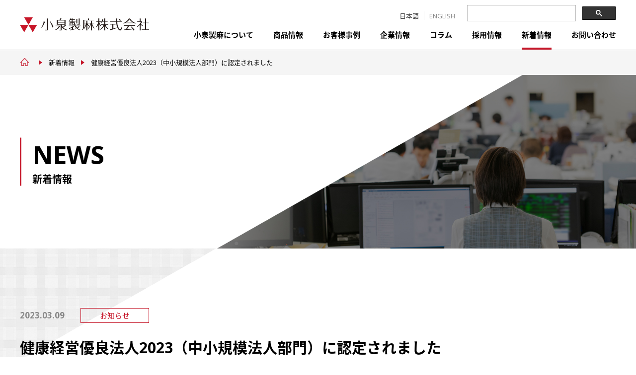

--- FILE ---
content_type: text/html; charset=UTF-8
request_url: https://www.koizumiseima.co.jp/news/8073/
body_size: 47752
content:
<!doctype html>
<html>
<head>

<meta name='robots' content='max-image-preview:large' />
	<style>img:is([sizes="auto" i], [sizes^="auto," i]) { contain-intrinsic-size: 3000px 1500px }</style>
	
<!-- All In One SEO Pack 3.5.2ob_start_detected [-1,-1] -->
<meta name="description"  content="健康経営優良法人認定制度とは、 特に優良な健康経営を実践している法人を顕彰する制度です。 「見える化」することで、従業員や求職者、関係企業や金融機関などから 「従業員の健康管理を経営的な視点で考え、戦略的に取り組んでいる法人」として 社会的に評価を受けることができる環境を整備することを目標としているものです。" />

<script type="application/ld+json" class="aioseop-schema">{}</script>
<link rel="canonical" href="https://www.koizumiseima.co.jp/news/8073/" />
<meta property="og:type" content="article" />
<meta property="og:title" content="健康経営優良法人2023（中小規模法人部門）に認定されました | 小泉製麻株式会社" />
<meta property="og:description" content="健康経営優良法人認定制度とは、 特に優良な健康経営を実践している法人を顕彰する制度です。 「見える化」することで、従業員や求職者、関係企業や金融機関などから 「従業員の健康管理を経営的な視点で考え、戦略的に取り組んでいる法人」として 社会的に評価を受けることができる環境を整備することを目標としているものです。 引き続き、小泉製麻は健康保険組合と連携し、1人ひとりが主体的に健康維持に取り組み、 いき" />
<meta property="og:url" content="https://www.koizumiseima.co.jp/news/8073/" />
<meta property="og:site_name" content="小泉製麻株式会社" />
<meta property="og:image" content="https://www.koizumiseima.co.jp/wp/wp-content/uploads/2023/03/yuryo2023_tyusyo_4c_tate.jpg" />
<meta property="article:published_time" content="2023-03-08T23:00:49Z" />
<meta property="article:modified_time" content="2023-03-09T00:02:26Z" />
<meta property="og:image:secure_url" content="https://www.koizumiseima.co.jp/wp/wp-content/uploads/2023/03/yuryo2023_tyusyo_4c_tate.jpg" />
<meta name="twitter:card" content="summary" />
<meta name="twitter:site" content="@JmKoizumi" />
<meta name="twitter:domain" content="www.koizumiseima.co.jp" />
<meta name="twitter:title" content="健康経営優良法人2023（中小規模法人部門）に認定されました | 小泉製麻株式会社" />
<meta name="twitter:description" content="健康経営優良法人認定制度とは、 特に優良な健康経営を実践している法人を顕彰する制度です。 「見える化」することで、従業員や求職者、関係企業や金融機関などから 「従業員の健康管理を経営的な視点で考え、戦略的に取り組んでいる法人」として 社会的に評価を受けることができる環境を整備することを目標としているものです。 引き続き、小泉製麻は健康保険組合と連携し、1人ひとりが主体的に健康維持に取り組み、 いき" />
<meta name="twitter:image" content="https://www.koizumiseima.co.jp/wp/wp-content/uploads/2023/03/yuryo2023_tyusyo_4c_tate.jpg" />
<!-- All In One SEO Pack -->
<script type="text/javascript">
/* <![CDATA[ */
window._wpemojiSettings = {"baseUrl":"https:\/\/s.w.org\/images\/core\/emoji\/16.0.1\/72x72\/","ext":".png","svgUrl":"https:\/\/s.w.org\/images\/core\/emoji\/16.0.1\/svg\/","svgExt":".svg","source":{"concatemoji":"https:\/\/www.koizumiseima.co.jp\/wp\/wp-includes\/js\/wp-emoji-release.min.js?ver=6.8.3"}};
/*! This file is auto-generated */
!function(s,n){var o,i,e;function c(e){try{var t={supportTests:e,timestamp:(new Date).valueOf()};sessionStorage.setItem(o,JSON.stringify(t))}catch(e){}}function p(e,t,n){e.clearRect(0,0,e.canvas.width,e.canvas.height),e.fillText(t,0,0);var t=new Uint32Array(e.getImageData(0,0,e.canvas.width,e.canvas.height).data),a=(e.clearRect(0,0,e.canvas.width,e.canvas.height),e.fillText(n,0,0),new Uint32Array(e.getImageData(0,0,e.canvas.width,e.canvas.height).data));return t.every(function(e,t){return e===a[t]})}function u(e,t){e.clearRect(0,0,e.canvas.width,e.canvas.height),e.fillText(t,0,0);for(var n=e.getImageData(16,16,1,1),a=0;a<n.data.length;a++)if(0!==n.data[a])return!1;return!0}function f(e,t,n,a){switch(t){case"flag":return n(e,"\ud83c\udff3\ufe0f\u200d\u26a7\ufe0f","\ud83c\udff3\ufe0f\u200b\u26a7\ufe0f")?!1:!n(e,"\ud83c\udde8\ud83c\uddf6","\ud83c\udde8\u200b\ud83c\uddf6")&&!n(e,"\ud83c\udff4\udb40\udc67\udb40\udc62\udb40\udc65\udb40\udc6e\udb40\udc67\udb40\udc7f","\ud83c\udff4\u200b\udb40\udc67\u200b\udb40\udc62\u200b\udb40\udc65\u200b\udb40\udc6e\u200b\udb40\udc67\u200b\udb40\udc7f");case"emoji":return!a(e,"\ud83e\udedf")}return!1}function g(e,t,n,a){var r="undefined"!=typeof WorkerGlobalScope&&self instanceof WorkerGlobalScope?new OffscreenCanvas(300,150):s.createElement("canvas"),o=r.getContext("2d",{willReadFrequently:!0}),i=(o.textBaseline="top",o.font="600 32px Arial",{});return e.forEach(function(e){i[e]=t(o,e,n,a)}),i}function t(e){var t=s.createElement("script");t.src=e,t.defer=!0,s.head.appendChild(t)}"undefined"!=typeof Promise&&(o="wpEmojiSettingsSupports",i=["flag","emoji"],n.supports={everything:!0,everythingExceptFlag:!0},e=new Promise(function(e){s.addEventListener("DOMContentLoaded",e,{once:!0})}),new Promise(function(t){var n=function(){try{var e=JSON.parse(sessionStorage.getItem(o));if("object"==typeof e&&"number"==typeof e.timestamp&&(new Date).valueOf()<e.timestamp+604800&&"object"==typeof e.supportTests)return e.supportTests}catch(e){}return null}();if(!n){if("undefined"!=typeof Worker&&"undefined"!=typeof OffscreenCanvas&&"undefined"!=typeof URL&&URL.createObjectURL&&"undefined"!=typeof Blob)try{var e="postMessage("+g.toString()+"("+[JSON.stringify(i),f.toString(),p.toString(),u.toString()].join(",")+"));",a=new Blob([e],{type:"text/javascript"}),r=new Worker(URL.createObjectURL(a),{name:"wpTestEmojiSupports"});return void(r.onmessage=function(e){c(n=e.data),r.terminate(),t(n)})}catch(e){}c(n=g(i,f,p,u))}t(n)}).then(function(e){for(var t in e)n.supports[t]=e[t],n.supports.everything=n.supports.everything&&n.supports[t],"flag"!==t&&(n.supports.everythingExceptFlag=n.supports.everythingExceptFlag&&n.supports[t]);n.supports.everythingExceptFlag=n.supports.everythingExceptFlag&&!n.supports.flag,n.DOMReady=!1,n.readyCallback=function(){n.DOMReady=!0}}).then(function(){return e}).then(function(){var e;n.supports.everything||(n.readyCallback(),(e=n.source||{}).concatemoji?t(e.concatemoji):e.wpemoji&&e.twemoji&&(t(e.twemoji),t(e.wpemoji)))}))}((window,document),window._wpemojiSettings);
/* ]]> */
</script>
<link rel='stylesheet' id='vkExUnit_common_style-css' href='https://www.koizumiseima.co.jp/wp/wp-content/plugins/vk-all-in-one-expansion-unit/assets/css/vkExUnit_style.css?ver=9.99.4.1' type='text/css' media='all' />
<style id='vkExUnit_common_style-inline-css' type='text/css'>
.veu_promotion-alert__content--text { border: 1px solid rgba(0,0,0,0.125); padding: 0.5em 1em; border-radius: var(--vk-size-radius); margin-bottom: var(--vk-margin-block-bottom); font-size: 0.875rem; } /* Alert Content部分に段落タグを入れた場合に最後の段落の余白を0にする */ .veu_promotion-alert__content--text p:last-of-type{ margin-bottom:0; margin-top: 0; }
:root {--ver_page_top_button_url:url(https://www.koizumiseima.co.jp/wp/wp-content/plugins/vk-all-in-one-expansion-unit/assets/images/to-top-btn-icon.svg);}@font-face {font-weight: normal;font-style: normal;font-family: "vk_sns";src: url("https://www.koizumiseima.co.jp/wp/wp-content/plugins/vk-all-in-one-expansion-unit/inc/sns/icons/fonts/vk_sns.eot?-bq20cj");src: url("https://www.koizumiseima.co.jp/wp/wp-content/plugins/vk-all-in-one-expansion-unit/inc/sns/icons/fonts/vk_sns.eot?#iefix-bq20cj") format("embedded-opentype"),url("https://www.koizumiseima.co.jp/wp/wp-content/plugins/vk-all-in-one-expansion-unit/inc/sns/icons/fonts/vk_sns.woff?-bq20cj") format("woff"),url("https://www.koizumiseima.co.jp/wp/wp-content/plugins/vk-all-in-one-expansion-unit/inc/sns/icons/fonts/vk_sns.ttf?-bq20cj") format("truetype"),url("https://www.koizumiseima.co.jp/wp/wp-content/plugins/vk-all-in-one-expansion-unit/inc/sns/icons/fonts/vk_sns.svg?-bq20cj#vk_sns") format("svg");}
</style>
<style id='wp-emoji-styles-inline-css' type='text/css'>

	img.wp-smiley, img.emoji {
		display: inline !important;
		border: none !important;
		box-shadow: none !important;
		height: 1em !important;
		width: 1em !important;
		margin: 0 0.07em !important;
		vertical-align: -0.1em !important;
		background: none !important;
		padding: 0 !important;
	}
</style>
<link rel='stylesheet' id='wp-block-library-css' href='https://www.koizumiseima.co.jp/wp/wp-includes/css/dist/block-library/style.min.css?ver=6.8.3' type='text/css' media='all' />
<style id='wp-block-library-inline-css' type='text/css'>
.vk-cols--reverse{flex-direction:row-reverse}.vk-cols--hasbtn{margin-bottom:0}.vk-cols--hasbtn>.row>.vk_gridColumn_item,.vk-cols--hasbtn>.wp-block-column{position:relative;padding-bottom:3em}.vk-cols--hasbtn>.row>.vk_gridColumn_item>.wp-block-buttons,.vk-cols--hasbtn>.row>.vk_gridColumn_item>.vk_button,.vk-cols--hasbtn>.wp-block-column>.wp-block-buttons,.vk-cols--hasbtn>.wp-block-column>.vk_button{position:absolute;bottom:0;width:100%}.vk-cols--fit.wp-block-columns{gap:0}.vk-cols--fit.wp-block-columns,.vk-cols--fit.wp-block-columns:not(.is-not-stacked-on-mobile){margin-top:0;margin-bottom:0;justify-content:space-between}.vk-cols--fit.wp-block-columns>.wp-block-column *:last-child,.vk-cols--fit.wp-block-columns:not(.is-not-stacked-on-mobile)>.wp-block-column *:last-child{margin-bottom:0}.vk-cols--fit.wp-block-columns>.wp-block-column>.wp-block-cover,.vk-cols--fit.wp-block-columns:not(.is-not-stacked-on-mobile)>.wp-block-column>.wp-block-cover{margin-top:0}.vk-cols--fit.wp-block-columns.has-background,.vk-cols--fit.wp-block-columns:not(.is-not-stacked-on-mobile).has-background{padding:0}@media(max-width: 599px){.vk-cols--fit.wp-block-columns:not(.has-background)>.wp-block-column:not(.has-background),.vk-cols--fit.wp-block-columns:not(.is-not-stacked-on-mobile):not(.has-background)>.wp-block-column:not(.has-background){padding-left:0 !important;padding-right:0 !important}}@media(min-width: 782px){.vk-cols--fit.wp-block-columns .block-editor-block-list__block.wp-block-column:not(:first-child),.vk-cols--fit.wp-block-columns>.wp-block-column:not(:first-child),.vk-cols--fit.wp-block-columns:not(.is-not-stacked-on-mobile) .block-editor-block-list__block.wp-block-column:not(:first-child),.vk-cols--fit.wp-block-columns:not(.is-not-stacked-on-mobile)>.wp-block-column:not(:first-child){margin-left:0}}@media(min-width: 600px)and (max-width: 781px){.vk-cols--fit.wp-block-columns .wp-block-column:nth-child(2n),.vk-cols--fit.wp-block-columns:not(.is-not-stacked-on-mobile) .wp-block-column:nth-child(2n){margin-left:0}.vk-cols--fit.wp-block-columns .wp-block-column:not(:only-child),.vk-cols--fit.wp-block-columns:not(.is-not-stacked-on-mobile) .wp-block-column:not(:only-child){flex-basis:50% !important}}.vk-cols--fit--gap1.wp-block-columns{gap:1px}@media(min-width: 600px)and (max-width: 781px){.vk-cols--fit--gap1.wp-block-columns .wp-block-column:not(:only-child){flex-basis:calc(50% - 1px) !important}}.vk-cols--fit.vk-cols--grid>.block-editor-block-list__block,.vk-cols--fit.vk-cols--grid>.wp-block-column,.vk-cols--fit.vk-cols--grid:not(.is-not-stacked-on-mobile)>.block-editor-block-list__block,.vk-cols--fit.vk-cols--grid:not(.is-not-stacked-on-mobile)>.wp-block-column{flex-basis:50%;box-sizing:border-box}@media(max-width: 599px){.vk-cols--fit.vk-cols--grid.vk-cols--grid--alignfull>.wp-block-column:nth-child(2)>.wp-block-cover,.vk-cols--fit.vk-cols--grid:not(.is-not-stacked-on-mobile).vk-cols--grid--alignfull>.wp-block-column:nth-child(2)>.wp-block-cover{width:100vw;margin-right:calc((100% - 100vw)/2);margin-left:calc((100% - 100vw)/2)}}@media(min-width: 600px){.vk-cols--fit.vk-cols--grid.vk-cols--grid--alignfull>.wp-block-column:nth-child(2)>.wp-block-cover,.vk-cols--fit.vk-cols--grid:not(.is-not-stacked-on-mobile).vk-cols--grid--alignfull>.wp-block-column:nth-child(2)>.wp-block-cover{margin-right:calc(100% - 50vw);width:50vw}}@media(min-width: 600px){.vk-cols--fit.vk-cols--grid.vk-cols--grid--alignfull.vk-cols--reverse>.wp-block-column,.vk-cols--fit.vk-cols--grid:not(.is-not-stacked-on-mobile).vk-cols--grid--alignfull.vk-cols--reverse>.wp-block-column{margin-left:0;margin-right:0}.vk-cols--fit.vk-cols--grid.vk-cols--grid--alignfull.vk-cols--reverse>.wp-block-column:nth-child(2)>.wp-block-cover,.vk-cols--fit.vk-cols--grid:not(.is-not-stacked-on-mobile).vk-cols--grid--alignfull.vk-cols--reverse>.wp-block-column:nth-child(2)>.wp-block-cover{margin-left:calc(100% - 50vw)}}.vk-cols--menu h2,.vk-cols--menu h3,.vk-cols--menu h4,.vk-cols--menu h5{margin-bottom:.2em;text-shadow:#000 0 0 10px}.vk-cols--menu h2:first-child,.vk-cols--menu h3:first-child,.vk-cols--menu h4:first-child,.vk-cols--menu h5:first-child{margin-top:0}.vk-cols--menu p{margin-bottom:1rem;text-shadow:#000 0 0 10px}.vk-cols--menu .wp-block-cover__inner-container:last-child{margin-bottom:0}.vk-cols--fitbnrs .wp-block-column .wp-block-cover:hover img{filter:unset}.vk-cols--fitbnrs .wp-block-column .wp-block-cover:hover{background-color:unset}.vk-cols--fitbnrs .wp-block-column .wp-block-cover:hover .wp-block-cover__image-background{filter:unset !important}.vk-cols--fitbnrs .wp-block-cover__inner-container{position:absolute;height:100%;width:100%}.vk-cols--fitbnrs .vk_button{height:100%;margin:0}.vk-cols--fitbnrs .vk_button .vk_button_btn,.vk-cols--fitbnrs .vk_button .btn{height:100%;width:100%;border:none;box-shadow:none;background-color:unset !important;transition:unset}.vk-cols--fitbnrs .vk_button .vk_button_btn:hover,.vk-cols--fitbnrs .vk_button .btn:hover{transition:unset}.vk-cols--fitbnrs .vk_button .vk_button_btn:after,.vk-cols--fitbnrs .vk_button .btn:after{border:none}.vk-cols--fitbnrs .vk_button .vk_button_link_txt{width:100%;position:absolute;top:50%;left:50%;transform:translateY(-50%) translateX(-50%);font-size:2rem;text-shadow:#000 0 0 10px}.vk-cols--fitbnrs .vk_button .vk_button_link_subCaption{width:100%;position:absolute;top:calc(50% + 2.2em);left:50%;transform:translateY(-50%) translateX(-50%);text-shadow:#000 0 0 10px}@media(min-width: 992px){.vk-cols--media.wp-block-columns{gap:3rem}}.vk-fit-map figure{margin-bottom:0}.vk-fit-map iframe{position:relative;margin-bottom:0;display:block;max-height:400px;width:100vw}.vk-fit-map:is(.alignfull,.alignwide) div{max-width:100%}.vk-table--th--width25 :where(tr>*:first-child){width:25%}.vk-table--th--width30 :where(tr>*:first-child){width:30%}.vk-table--th--width35 :where(tr>*:first-child){width:35%}.vk-table--th--width40 :where(tr>*:first-child){width:40%}.vk-table--th--bg-bright :where(tr>*:first-child){background-color:var(--wp--preset--color--bg-secondary, rgba(0, 0, 0, 0.05))}@media(max-width: 599px){.vk-table--mobile-block :is(th,td){width:100%;display:block}.vk-table--mobile-block.wp-block-table table :is(th,td){border-top:none}}.vk-table--width--th25 :where(tr>*:first-child){width:25%}.vk-table--width--th30 :where(tr>*:first-child){width:30%}.vk-table--width--th35 :where(tr>*:first-child){width:35%}.vk-table--width--th40 :where(tr>*:first-child){width:40%}.no-margin{margin:0}@media(max-width: 599px){.wp-block-image.vk-aligncenter--mobile>.alignright{float:none;margin-left:auto;margin-right:auto}.vk-no-padding-horizontal--mobile{padding-left:0 !important;padding-right:0 !important}}
/* VK Color Palettes */
</style>
<style id='classic-theme-styles-inline-css' type='text/css'>
/*! This file is auto-generated */
.wp-block-button__link{color:#fff;background-color:#32373c;border-radius:9999px;box-shadow:none;text-decoration:none;padding:calc(.667em + 2px) calc(1.333em + 2px);font-size:1.125em}.wp-block-file__button{background:#32373c;color:#fff;text-decoration:none}
</style>
<link rel='stylesheet' id='vk-blocks/alert-css' href='https://www.koizumiseima.co.jp/wp/wp-content/plugins/vk-blocks/build/alert/style.css?ver=1.84.0.1' type='text/css' media='all' />
<link rel='stylesheet' id='vk-blocks/ancestor-page-list-css' href='https://www.koizumiseima.co.jp/wp/wp-content/plugins/vk-blocks/build/ancestor-page-list/style.css?ver=1.84.0.1' type='text/css' media='all' />
<link rel='stylesheet' id='vk-blocks/balloon-css' href='https://www.koizumiseima.co.jp/wp/wp-content/plugins/vk-blocks/build/balloon/style.css?ver=1.84.0.1' type='text/css' media='all' />
<link rel='stylesheet' id='vk-blocks/border-box-css' href='https://www.koizumiseima.co.jp/wp/wp-content/plugins/vk-blocks/build/border-box/style.css?ver=1.84.0.1' type='text/css' media='all' />
<link rel='stylesheet' id='vk-blocks/button-css' href='https://www.koizumiseima.co.jp/wp/wp-content/plugins/vk-blocks/build/button/style.css?ver=1.84.0.1' type='text/css' media='all' />
<link rel='stylesheet' id='vk-blocks/faq-css' href='https://www.koizumiseima.co.jp/wp/wp-content/plugins/vk-blocks/build/faq/style.css?ver=1.84.0.1' type='text/css' media='all' />
<link rel='stylesheet' id='vk-blocks/flow-css' href='https://www.koizumiseima.co.jp/wp/wp-content/plugins/vk-blocks/build/flow/style.css?ver=1.84.0.1' type='text/css' media='all' />
<link rel='stylesheet' id='vk-blocks/heading-css' href='https://www.koizumiseima.co.jp/wp/wp-content/plugins/vk-blocks/build/heading/style.css?ver=1.84.0.1' type='text/css' media='all' />
<link rel='stylesheet' id='vk-blocks/icon-css' href='https://www.koizumiseima.co.jp/wp/wp-content/plugins/vk-blocks/build/icon/style.css?ver=1.84.0.1' type='text/css' media='all' />
<link rel='stylesheet' id='vk-blocks/icon-outer-css' href='https://www.koizumiseima.co.jp/wp/wp-content/plugins/vk-blocks/build/icon-outer/style.css?ver=1.84.0.1' type='text/css' media='all' />
<link rel='stylesheet' id='vk-blocks/pr-blocks-css' href='https://www.koizumiseima.co.jp/wp/wp-content/plugins/vk-blocks/build/pr-blocks/style.css?ver=1.84.0.1' type='text/css' media='all' />
<link rel='stylesheet' id='vk-blocks/pr-content-css' href='https://www.koizumiseima.co.jp/wp/wp-content/plugins/vk-blocks/build/pr-content/style.css?ver=1.84.0.1' type='text/css' media='all' />
<link rel='stylesheet' id='vk-swiper-style-css' href='https://www.koizumiseima.co.jp/wp/wp-content/plugins/vk-blocks/vendor/vektor-inc/vk-swiper/src/assets/css/swiper-bundle.min.css?ver=11.0.2' type='text/css' media='all' />
<link rel='stylesheet' id='vk-blocks/slider-css' href='https://www.koizumiseima.co.jp/wp/wp-content/plugins/vk-blocks/build/slider/style.css?ver=1.84.0.1' type='text/css' media='all' />
<link rel='stylesheet' id='vk-blocks/slider-item-css' href='https://www.koizumiseima.co.jp/wp/wp-content/plugins/vk-blocks/build/slider-item/style.css?ver=1.84.0.1' type='text/css' media='all' />
<link rel='stylesheet' id='vk-blocks/spacer-css' href='https://www.koizumiseima.co.jp/wp/wp-content/plugins/vk-blocks/build/spacer/style.css?ver=1.84.0.1' type='text/css' media='all' />
<link rel='stylesheet' id='vk-blocks/staff-css' href='https://www.koizumiseima.co.jp/wp/wp-content/plugins/vk-blocks/build/staff/style.css?ver=1.84.0.1' type='text/css' media='all' />
<link rel='stylesheet' id='editorskit-frontend-css' href='https://www.koizumiseima.co.jp/wp/wp-content/plugins/block-options/build/style.build.css?ver=new' type='text/css' media='all' />
<style id='global-styles-inline-css' type='text/css'>
:root{--wp--preset--aspect-ratio--square: 1;--wp--preset--aspect-ratio--4-3: 4/3;--wp--preset--aspect-ratio--3-4: 3/4;--wp--preset--aspect-ratio--3-2: 3/2;--wp--preset--aspect-ratio--2-3: 2/3;--wp--preset--aspect-ratio--16-9: 16/9;--wp--preset--aspect-ratio--9-16: 9/16;--wp--preset--color--black: #000000;--wp--preset--color--cyan-bluish-gray: #abb8c3;--wp--preset--color--white: #ffffff;--wp--preset--color--pale-pink: #f78da7;--wp--preset--color--vivid-red: #cf2e2e;--wp--preset--color--luminous-vivid-orange: #ff6900;--wp--preset--color--luminous-vivid-amber: #fcb900;--wp--preset--color--light-green-cyan: #7bdcb5;--wp--preset--color--vivid-green-cyan: #00d084;--wp--preset--color--pale-cyan-blue: #8ed1fc;--wp--preset--color--vivid-cyan-blue: #0693e3;--wp--preset--color--vivid-purple: #9b51e0;--wp--preset--gradient--vivid-cyan-blue-to-vivid-purple: linear-gradient(135deg,rgba(6,147,227,1) 0%,rgb(155,81,224) 100%);--wp--preset--gradient--light-green-cyan-to-vivid-green-cyan: linear-gradient(135deg,rgb(122,220,180) 0%,rgb(0,208,130) 100%);--wp--preset--gradient--luminous-vivid-amber-to-luminous-vivid-orange: linear-gradient(135deg,rgba(252,185,0,1) 0%,rgba(255,105,0,1) 100%);--wp--preset--gradient--luminous-vivid-orange-to-vivid-red: linear-gradient(135deg,rgba(255,105,0,1) 0%,rgb(207,46,46) 100%);--wp--preset--gradient--very-light-gray-to-cyan-bluish-gray: linear-gradient(135deg,rgb(238,238,238) 0%,rgb(169,184,195) 100%);--wp--preset--gradient--cool-to-warm-spectrum: linear-gradient(135deg,rgb(74,234,220) 0%,rgb(151,120,209) 20%,rgb(207,42,186) 40%,rgb(238,44,130) 60%,rgb(251,105,98) 80%,rgb(254,248,76) 100%);--wp--preset--gradient--blush-light-purple: linear-gradient(135deg,rgb(255,206,236) 0%,rgb(152,150,240) 100%);--wp--preset--gradient--blush-bordeaux: linear-gradient(135deg,rgb(254,205,165) 0%,rgb(254,45,45) 50%,rgb(107,0,62) 100%);--wp--preset--gradient--luminous-dusk: linear-gradient(135deg,rgb(255,203,112) 0%,rgb(199,81,192) 50%,rgb(65,88,208) 100%);--wp--preset--gradient--pale-ocean: linear-gradient(135deg,rgb(255,245,203) 0%,rgb(182,227,212) 50%,rgb(51,167,181) 100%);--wp--preset--gradient--electric-grass: linear-gradient(135deg,rgb(202,248,128) 0%,rgb(113,206,126) 100%);--wp--preset--gradient--midnight: linear-gradient(135deg,rgb(2,3,129) 0%,rgb(40,116,252) 100%);--wp--preset--font-size--small: 13px;--wp--preset--font-size--medium: 20px;--wp--preset--font-size--large: 36px;--wp--preset--font-size--x-large: 42px;--wp--preset--spacing--20: 0.44rem;--wp--preset--spacing--30: 0.67rem;--wp--preset--spacing--40: 1rem;--wp--preset--spacing--50: 1.5rem;--wp--preset--spacing--60: 2.25rem;--wp--preset--spacing--70: 3.38rem;--wp--preset--spacing--80: 5.06rem;--wp--preset--shadow--natural: 6px 6px 9px rgba(0, 0, 0, 0.2);--wp--preset--shadow--deep: 12px 12px 50px rgba(0, 0, 0, 0.4);--wp--preset--shadow--sharp: 6px 6px 0px rgba(0, 0, 0, 0.2);--wp--preset--shadow--outlined: 6px 6px 0px -3px rgba(255, 255, 255, 1), 6px 6px rgba(0, 0, 0, 1);--wp--preset--shadow--crisp: 6px 6px 0px rgba(0, 0, 0, 1);}:where(.is-layout-flex){gap: 0.5em;}:where(.is-layout-grid){gap: 0.5em;}body .is-layout-flex{display: flex;}.is-layout-flex{flex-wrap: wrap;align-items: center;}.is-layout-flex > :is(*, div){margin: 0;}body .is-layout-grid{display: grid;}.is-layout-grid > :is(*, div){margin: 0;}:where(.wp-block-columns.is-layout-flex){gap: 2em;}:where(.wp-block-columns.is-layout-grid){gap: 2em;}:where(.wp-block-post-template.is-layout-flex){gap: 1.25em;}:where(.wp-block-post-template.is-layout-grid){gap: 1.25em;}.has-black-color{color: var(--wp--preset--color--black) !important;}.has-cyan-bluish-gray-color{color: var(--wp--preset--color--cyan-bluish-gray) !important;}.has-white-color{color: var(--wp--preset--color--white) !important;}.has-pale-pink-color{color: var(--wp--preset--color--pale-pink) !important;}.has-vivid-red-color{color: var(--wp--preset--color--vivid-red) !important;}.has-luminous-vivid-orange-color{color: var(--wp--preset--color--luminous-vivid-orange) !important;}.has-luminous-vivid-amber-color{color: var(--wp--preset--color--luminous-vivid-amber) !important;}.has-light-green-cyan-color{color: var(--wp--preset--color--light-green-cyan) !important;}.has-vivid-green-cyan-color{color: var(--wp--preset--color--vivid-green-cyan) !important;}.has-pale-cyan-blue-color{color: var(--wp--preset--color--pale-cyan-blue) !important;}.has-vivid-cyan-blue-color{color: var(--wp--preset--color--vivid-cyan-blue) !important;}.has-vivid-purple-color{color: var(--wp--preset--color--vivid-purple) !important;}.has-black-background-color{background-color: var(--wp--preset--color--black) !important;}.has-cyan-bluish-gray-background-color{background-color: var(--wp--preset--color--cyan-bluish-gray) !important;}.has-white-background-color{background-color: var(--wp--preset--color--white) !important;}.has-pale-pink-background-color{background-color: var(--wp--preset--color--pale-pink) !important;}.has-vivid-red-background-color{background-color: var(--wp--preset--color--vivid-red) !important;}.has-luminous-vivid-orange-background-color{background-color: var(--wp--preset--color--luminous-vivid-orange) !important;}.has-luminous-vivid-amber-background-color{background-color: var(--wp--preset--color--luminous-vivid-amber) !important;}.has-light-green-cyan-background-color{background-color: var(--wp--preset--color--light-green-cyan) !important;}.has-vivid-green-cyan-background-color{background-color: var(--wp--preset--color--vivid-green-cyan) !important;}.has-pale-cyan-blue-background-color{background-color: var(--wp--preset--color--pale-cyan-blue) !important;}.has-vivid-cyan-blue-background-color{background-color: var(--wp--preset--color--vivid-cyan-blue) !important;}.has-vivid-purple-background-color{background-color: var(--wp--preset--color--vivid-purple) !important;}.has-black-border-color{border-color: var(--wp--preset--color--black) !important;}.has-cyan-bluish-gray-border-color{border-color: var(--wp--preset--color--cyan-bluish-gray) !important;}.has-white-border-color{border-color: var(--wp--preset--color--white) !important;}.has-pale-pink-border-color{border-color: var(--wp--preset--color--pale-pink) !important;}.has-vivid-red-border-color{border-color: var(--wp--preset--color--vivid-red) !important;}.has-luminous-vivid-orange-border-color{border-color: var(--wp--preset--color--luminous-vivid-orange) !important;}.has-luminous-vivid-amber-border-color{border-color: var(--wp--preset--color--luminous-vivid-amber) !important;}.has-light-green-cyan-border-color{border-color: var(--wp--preset--color--light-green-cyan) !important;}.has-vivid-green-cyan-border-color{border-color: var(--wp--preset--color--vivid-green-cyan) !important;}.has-pale-cyan-blue-border-color{border-color: var(--wp--preset--color--pale-cyan-blue) !important;}.has-vivid-cyan-blue-border-color{border-color: var(--wp--preset--color--vivid-cyan-blue) !important;}.has-vivid-purple-border-color{border-color: var(--wp--preset--color--vivid-purple) !important;}.has-vivid-cyan-blue-to-vivid-purple-gradient-background{background: var(--wp--preset--gradient--vivid-cyan-blue-to-vivid-purple) !important;}.has-light-green-cyan-to-vivid-green-cyan-gradient-background{background: var(--wp--preset--gradient--light-green-cyan-to-vivid-green-cyan) !important;}.has-luminous-vivid-amber-to-luminous-vivid-orange-gradient-background{background: var(--wp--preset--gradient--luminous-vivid-amber-to-luminous-vivid-orange) !important;}.has-luminous-vivid-orange-to-vivid-red-gradient-background{background: var(--wp--preset--gradient--luminous-vivid-orange-to-vivid-red) !important;}.has-very-light-gray-to-cyan-bluish-gray-gradient-background{background: var(--wp--preset--gradient--very-light-gray-to-cyan-bluish-gray) !important;}.has-cool-to-warm-spectrum-gradient-background{background: var(--wp--preset--gradient--cool-to-warm-spectrum) !important;}.has-blush-light-purple-gradient-background{background: var(--wp--preset--gradient--blush-light-purple) !important;}.has-blush-bordeaux-gradient-background{background: var(--wp--preset--gradient--blush-bordeaux) !important;}.has-luminous-dusk-gradient-background{background: var(--wp--preset--gradient--luminous-dusk) !important;}.has-pale-ocean-gradient-background{background: var(--wp--preset--gradient--pale-ocean) !important;}.has-electric-grass-gradient-background{background: var(--wp--preset--gradient--electric-grass) !important;}.has-midnight-gradient-background{background: var(--wp--preset--gradient--midnight) !important;}.has-small-font-size{font-size: var(--wp--preset--font-size--small) !important;}.has-medium-font-size{font-size: var(--wp--preset--font-size--medium) !important;}.has-large-font-size{font-size: var(--wp--preset--font-size--large) !important;}.has-x-large-font-size{font-size: var(--wp--preset--font-size--x-large) !important;}
:where(.wp-block-post-template.is-layout-flex){gap: 1.25em;}:where(.wp-block-post-template.is-layout-grid){gap: 1.25em;}
:where(.wp-block-columns.is-layout-flex){gap: 2em;}:where(.wp-block-columns.is-layout-grid){gap: 2em;}
:root :where(.wp-block-pullquote){font-size: 1.5em;line-height: 1.6;}
</style>
<link rel='stylesheet' id='contact-form-7-css' href='https://www.koizumiseima.co.jp/wp/wp-content/plugins/contact-form-7/includes/css/styles.css?ver=5.7.1' type='text/css' media='all' />
<link rel='stylesheet' id='toc-screen-css' href='https://www.koizumiseima.co.jp/wp/wp-content/plugins/table-of-contents-plus/screen.min.css?ver=2309' type='text/css' media='all' />
<link rel='stylesheet' id='veu-cta-css' href='https://www.koizumiseima.co.jp/wp/wp-content/plugins/vk-all-in-one-expansion-unit/inc/call-to-action/package/assets/css/style.css?ver=9.99.4.1' type='text/css' media='all' />
<link rel='stylesheet' id='vk-components-style-css' href='https://www.koizumiseima.co.jp/wp/wp-content/plugins/vk-blocks/build/vk-components.css?ver=1726182033' type='text/css' media='all' />
<link rel='stylesheet' id='vkblocks-bootstrap-css' href='https://www.koizumiseima.co.jp/wp/wp-content/plugins/vk-blocks/build/bootstrap_vk_using.css?ver=4.3.1' type='text/css' media='all' />
<link rel='stylesheet' id='wpcf7-redirect-script-frontend-css' href='https://www.koizumiseima.co.jp/wp/wp-content/plugins/wpcf7-redirect/build/css/wpcf7-redirect-frontend.min.css?ver=6.8.3' type='text/css' media='all' />
<link rel='stylesheet' id='wp-pagenavi-css' href='https://www.koizumiseima.co.jp/wp/wp-content/plugins/wp-pagenavi/pagenavi-css.css?ver=2.70' type='text/css' media='all' />
<link rel='stylesheet' id='vk-blocks-build-css-css' href='https://www.koizumiseima.co.jp/wp/wp-content/plugins/vk-blocks/build/block-build.css?ver=1.84.0.1' type='text/css' media='all' />
<style id='vk-blocks-build-css-inline-css' type='text/css'>
:root {--vk_flow-arrow: url(https://www.koizumiseima.co.jp/wp/wp-content/plugins/vk-blocks/inc/vk-blocks/images/arrow_bottom.svg);--vk_image-mask-circle: url(https://www.koizumiseima.co.jp/wp/wp-content/plugins/vk-blocks/inc/vk-blocks/images/circle.svg);--vk_image-mask-wave01: url(https://www.koizumiseima.co.jp/wp/wp-content/plugins/vk-blocks/inc/vk-blocks/images/wave01.svg);--vk_image-mask-wave02: url(https://www.koizumiseima.co.jp/wp/wp-content/plugins/vk-blocks/inc/vk-blocks/images/wave02.svg);--vk_image-mask-wave03: url(https://www.koizumiseima.co.jp/wp/wp-content/plugins/vk-blocks/inc/vk-blocks/images/wave03.svg);--vk_image-mask-wave04: url(https://www.koizumiseima.co.jp/wp/wp-content/plugins/vk-blocks/inc/vk-blocks/images/wave04.svg);}
:root { --vk-size-text: 16px; /* --vk-color-primary is deprecated. */ --vk-color-primary:#337ab7; }

	:root {

		--vk-balloon-border-width:1px;

		--vk-balloon-speech-offset:-12px;
	}
	
</style>
<link rel='stylesheet' id='vk-blocks/core-table-css' href='https://www.koizumiseima.co.jp/wp/wp-content/plugins/vk-blocks/build/extensions/core/table/style.css?ver=1.84.0.1' type='text/css' media='all' />
<link rel='stylesheet' id='vk-blocks/core-heading-css' href='https://www.koizumiseima.co.jp/wp/wp-content/plugins/vk-blocks/build/extensions/core/heading/style.css?ver=1.84.0.1' type='text/css' media='all' />
<link rel='stylesheet' id='vk-blocks/core-image-css' href='https://www.koizumiseima.co.jp/wp/wp-content/plugins/vk-blocks/build/extensions/core/image/style.css?ver=1.84.0.1' type='text/css' media='all' />
<link rel='stylesheet' id='vk-font-awesome-css' href='https://www.koizumiseima.co.jp/wp/wp-content/plugins/vk-blocks/vendor/vektor-inc/font-awesome-versions/src/versions/6/css/all.min.css?ver=6.4.2' type='text/css' media='all' />
<!--n2css--><!--n2js--><script type="text/javascript" src="https://www.koizumiseima.co.jp/wp/wp-includes/js/jquery/jquery.min.js?ver=3.7.1" id="jquery-core-js"></script>
<script type="text/javascript" src="https://www.koizumiseima.co.jp/wp/wp-includes/js/jquery/jquery-migrate.min.js?ver=3.4.1" id="jquery-migrate-js"></script>
<link rel="https://api.w.org/" href="https://www.koizumiseima.co.jp/wp-json/" /><link rel="alternate" title="oEmbed (JSON)" type="application/json+oembed" href="https://www.koizumiseima.co.jp/wp-json/oembed/1.0/embed?url=https%3A%2F%2Fwww.koizumiseima.co.jp%2Fnews%2F8073%2F" />
<link rel="alternate" title="oEmbed (XML)" type="text/xml+oembed" href="https://www.koizumiseima.co.jp/wp-json/oembed/1.0/embed?url=https%3A%2F%2Fwww.koizumiseima.co.jp%2Fnews%2F8073%2F&#038;format=xml" />
<style id="wplmi-inline-css" type="text/css"> span.wplmi-user-avatar { width: 16px;display: inline-block !important;flex-shrink: 0; } img.wplmi-elementor-avatar { border-radius: 100%;margin-right: 3px; } 

</style>
<link rel="shortcut icon" type="image/x-icon" href="https://www.koizumiseima.co.jp/wp/wp-content/themes/koizumiseima/img/favicon.ico" />
<!-- [ VK All in One Expansion Unit Article Structure Data ] --><script type="application/ld+json">{"@context":"https://schema.org/","@type":"Article","headline":"健康経営優良法人2023（中小規模法人部門）に認定されました","image":"","datePublished":"2023-03-09T08:00:49+09:00","dateModified":"2023-03-09T09:02:26+09:00","author":{"@type":"","name":"koizumiseima","url":"https://www.koizumiseima.co.jp/","sameAs":""}}</script><!-- [ / VK All in One Expansion Unit Article Structure Data ] --><meta name="viewport" content="width=device-width">
<meta charset="utf-8">
  <link rel="icon" href="/files/img/common/favicon.png"><title>健康経営優良法人2023（中小規模法人部門）に認定されました | 小泉製麻株式会社</title>
<meta name="keywords" content="業務用液体容器,物流資材,農業資材,緑化土木資材,資材メーカー">
<meta name="description" content="未来をつむぐ技術を目指し、輸送・梱包用資材や農業資材、緑化資材の製造を行う小泉製麻株式会社からのお知らせです。">

<link rel="stylesheet" type="text/css" href="/files/css/reset.css">
<link rel="stylesheet" type="text/css" href="/files/css/common.css?20251219">
<link rel="stylesheet" type="text/css" href="/files/css/layout.css">
<link rel="stylesheet" type="text/css" href="/files/css/animate.css"><link rel="stylesheet" type="text/css" href="/files/css/news.css?20241211">

<script type="text/javascript" src="/files/js/jquery.min.js"></script>
<script type="text/javascript" src="/files/js/common.js?20241211"></script>
<script type="text/javascript" src="/files/js/wow.min.js"></script>
<script type="text/javascript">
var gaJsHost = (("https:" == document.location.protocol) ? "https://ssl." : "http://www.");
document.write(unescape("%3Cscript src='" + gaJsHost + "google-analytics.com/ga.js' type='text/javascript'%3E%3C/script%3E"));
</script>
<!-- Google Tag Manager -->
<script>(function(w,d,s,l,i){w[l]=w[l]||[];w[l].push({'gtm.start':
new Date().getTime(),event:'gtm.js'});var f=d.getElementsByTagName(s)[0],
j=d.createElement(s),dl=l!='dataLayer'?'&l='+l:'';j.async=true;j.src=
'https://www.googletagmanager.com/gtm.js?id='+i+dl;f.parentNode.insertBefore(j,f);
})(window,document,'script','dataLayer','GTM-P92H7W3');</script>
<!-- End Google Tag Manager -->
<!-- Google tag (gtag.js) -->
<script async src="https://www.googletagmanager.com/gtag/js?id=G-55E9HC5W7K"></script>
<script>
  window.dataLayer = window.dataLayer || [];
  function gtag(){dataLayer.push(arguments);}
  gtag('js', new Date());

  gtag('config', 'G-55E9HC5W7K');
</script>
<!-- User Heat Tag -->
<script type="text/javascript">
(function(add, cla){window['UserHeatTag']=cla;window[cla]=window[cla]||function(){(window[cla].q=window[cla].q||[]).push(arguments)},window[cla].l=1*new Date();var ul=document.createElement('script');var tag = document.getElementsByTagName('script')[0];ul.async=1;ul.src=add;tag.parentNode.insertBefore(ul,tag);})('//uh.nakanohito.jp/uhj2/uh.js', '_uhtracker');_uhtracker({id:'uhbSC7yE0X'});
</script>
<!-- End User Heat Tag --><!-- <script>
    new WOW().init();
</script>
 -->
 
</head>
<body id="news" class="news">

		<!--ヘッダー -->
<header id="header">
	<div id="header_menu" class="view view-slideup on">
    <div class="h1"><a href="https://www.koizumiseima.co.jp"><img src="https://www.koizumiseima.co.jp/files/img/common/logo.gif" alt="小泉製麻株式会社"></a></div>
    <div class="nav_search header">
      <script async src="https://cse.google.com/cse.js?cx=72d706795a4b34ddc"></script>
      <div class="gcse-searchbox-only"></div>
    </div>
    <p class="change"><span class="jp">日本語</span><span class="en"><a href="https://koizumiseima.com/" target="_blank">ENGLISH</a></span></p>
	<nav class="clearfix">
		<ul>
			<li><a href="/about-us/">小泉製麻について</a>
			<!--
				<ul>
					<li><a href="https://www.koizumiseima.co.jp">提案・開発・製造</a></li>
				</ul>
-->
			</li>
			<li><a href="/product/">商品情報</a>
				<ul class="pc">
					<li><a href="/product_category/container/">業務用液体容器・物流資材・カバー</a></li>
					<li><a href="/product_category/agriculture/">農業資材</a></li>
					<li><a href="/product_category/plant/">土木資材</a></li>
					<li><a href="/product_category/faq/">よくあるご質問</a></li>
					<li><a href="/product_category/dl/">ダウンロード</a></li>
          <li><a href="/product/#feature_menu" onclick="document.getElementById('feature_menu').checked=true;">特　集</a></li>
				</ul>
			</li>
			<li><a href="/casestudy/">お客様事例</a></li>
			<li><a href="/company/message.php">企業情報</a>
				<ul class="pc">
					<li><a href="/company/message.php">ご挨拶</a></li>
					<li><a href="/company/philosophy.php">経営理念</a></li>
					<li><a href="/company/outline.php">会社概要</a></li>
					<li><a href="/company/csr.php">サステナビリティ</a></li>
				</ul>
			</li>
			<li><a href="/column/column_category/product/">コラム</a>
				<ul class="pc">
					<li><a href="/column/column_category/product/">商品コラム</a></li>
					<li><a href="/column/column_category/tsubuyaki/">会社のこと</a></li>
					<li><a href="/column/column_category/news/">採用コラム</a></li>
					<li><a href="/column/column_category/event/">イベント</a></li>
				</ul>
			</li>
			<li><a href="/recruit/">採用情報</a>
				<ul class="pc">
					<li><a href="/recruit/general/" target="_blank">総合職採用</a></li>
					<li><a href="/recruit/shiga/" target="_blank">滋賀工場採用</a></li>
					<li><a href="/recruit/kishiwada/" target="_blank">岸和田工場採用</a></li>
				</ul>
      </li>
			<li><a href="/news/">新着情報</a></li>
			<li class="pc"><a href="/inquiry/">お問い合わせ</a></li>
			<li class="sp banner">
				<p class="catalog"><a href="http://www.koizumiseima.co.jp/eBook_catalog/#target/page_no=1" target=”_blank”><span>DIGITAL CATALOG</span>デジタル総合カタログ</a></p>
				<p class="contact"><a href="/inquiry/"><span>CONTACT</span>お問い合わせ</a></p>
			</li>
			<li class="sp privacy"><a href="/privacy/">プライバシーポリシー</a></li>
		</ul>
	</nav>
</div></header>
<!-- //ヘッダー -->

<div id="breadcrumb" class="pc">
    <ul>
      <li class="home"><a href="/"><span><img src="/files/img/common/pankuzu_icon.png" alt=""></span></a></li>
      <li>新着情報</li>
      <li>健康経営優良法人2023（中小規模法人部門）に認定されました</li>
    </ul>
</div>

	<div class="top_img wow fadeInUp" data-wow-duration="2s">
		<div class="inner">
			<p class="top_ttl">NEWS<span>新着情報</span></p>
		</div>
	</div>
	<style>

	</style>
	<div class="contents wow fadeInUp" data-wow-duration="2s">
		<div class="contents_bg">
			<div class="inner">
				<section class="news_detail">


                             
				
				<div class="news_top">
					<div class="newsCategory">
						 <time class="newsTime" datetime="2023-03-09">2023.03.09</time>
						 <span class="newscate-news">お知らせ</span>
					  </div>
					<h1 class="news_txt">健康経営優良法人2023（中小規模法人部門）に認定されました</h1>
				</div>
				
				<div class="newsContens clearfix">
															<div id="attachment_8074" style="width: 310px" class="wp-caption alignleft"><img fetchpriority="high" decoding="async" aria-describedby="caption-attachment-8074" class="size-medium wp-image-8074" src="https://www.koizumiseima.co.jp/wp/wp-content/uploads/2023/03/yuryo2023_tyusyo_4c_tate-300x241.jpg" alt="健康経営優良法人2023" width="300" height="241" srcset="https://www.koizumiseima.co.jp/wp/wp-content/uploads/2023/03/yuryo2023_tyusyo_4c_tate-300x241.jpg 300w, https://www.koizumiseima.co.jp/wp/wp-content/uploads/2023/03/yuryo2023_tyusyo_4c_tate.jpg 761w" sizes="(max-width: 300px) 100vw, 300px" /><p id="caption-attachment-8074" class="wp-caption-text">健康経営優良法人2023</p></div>
<div>健康経営優良法人認定制度とは、</div>
<div>特に優良な健康経営を実践している法人を顕彰する制度です。</div>
<div> </div>
<div>「見える化」することで、従業員や求職者、関係企業や金融機関などから</div>
<div>「従業員の健康管理を経営的な視点で考え、戦略的に取り組んでいる法人」として</div>
<div>社会的に評価を受けることができる環境を整備することを目標としているものです。</div>
<div> </div>
<div>引き続き、小泉製麻は健康保険組合と連携し、1人ひとりが主体的に健康維持に取り組み、</div>
<div>いきいきと働き続けられる会社を目指していきます。 </div>
<div> </div>
				</div>
				<div class="btn">
					<a href="/news/">一覧へ戻る</a>
				</div>


                              

				</section>
				
			</div>
		</div>
	</div>
	
<!--フッター -->
<footer>
    <div class="nav_search footer">
      <script async src="https://cse.google.com/cse.js?cx=72d706795a4b34ddc"></script>
      <div class="gcse-searchbox-only"></div>
    </div>
    <div class="footerInner clearfix fade-up">
        <div class="access">
          <div class="logo"><a href="/"><img src="/files/img/common/logo.gif" alt="小泉製麻株式会社"></a></div>
          <p class="txt_wrap">
            <span>〒657-0864</span><br class="sp">神戸市灘区新在家南町1丁目2番1号<br>
            <span>TEL:078-841-4141(代)</span><br>
            <span class="note">商品に関するお問い合わせは、<a href="/inquiry/">CONTACT</a>もしくは<br>TEL:078-841-9341までお願いいたします。</span>
            <a class="office_link" href="/company/outline.php#office">他事業所一覧</a>
          </p>
  			  <!--div class="auth">
            <div class="iso">
              <p><img src="/files/img/common/auth_img01.jpg" alt=""></p>
              <p><img src="/files/img/common/auth_img02.jpg" alt=""></p>
            </div>
				    <p><img src="/files/img/common/auth_img03_new.png" alt=""></p>
  			  </div-->
          <div class="social">
            <a href="https://www.youtube.com/channel/UCkkqhgSxKUpPaRm-kc4q9yw" target="_blank">
              <figure>
                <img src="/files/img/common/youtube.png" alt="YouTubeチャンネル">
                <figcaption>小泉製麻 商品紹介<br>YouTubeチャンネル</figcaption>
              </figure>
            </a>
            <a href="https://www.instagram.com/koizumiseima_agri/" target="_blank">
              <figure>
                <img src="/files/img/common/instagram.png" alt="instagramアカウント">
                <figcaption>農業資材<br>instagram</figcaption>
              </figure>
            </a>
          </div>
        </div>
        <div class="linkBlock pc">
          <div class="fnav">
            <ul>
              <li><a href="/about-us/">小泉製麻について</a></li>
              <!-- <ul>
                <li><a href="">提案・開発・製造</a></li>
              </ul> -->
              <li><a href="/product/">商品情報</a></li>
              <ul>
                <li><a href="/product_category/container/">業務用液体容器・<br class="pc">物流資材・カバー</a></li>
                <li><a href="/product_category/agriculture/">農業資材</a></li>
                <li><a href="/product_category/plant/">土木資材</a></li>
                <li><a href="/product_category/faq/">よくあるご質問</a></li>
                <li><a href="/product_category/dl/">ダウンロード</a></li>
                <li><a href="/product/#feature_menu" onclick="document.getElementById('feature_menu').checked=true;">特　集</a></li>
              </ul>
            </ul>
            <ul>
              <li><a href="/casestudy/">お客様事例</a></li>
              <li><a href="/company/message.php">企業情報</a></li>
              <ul>
                <li><a href="/company/message.php">ご挨拶</a></li>
                <li><a href="/company/philosophy.php">経営理念</a></li>
                <li><a href="/company/outline.php">会社概要</a></li>
                <li><a href="/company/csr.php">サステナビリティ</a></li>
              </ul>
            </ul>
            <ul>
              <li><a href="/column/column_category/product/">コラム</a></li>
              <li><a href="/recruit/">採用情報</a></li>
              <ul>
                <li><a href="/recruit/general/">総合職採用</a></li>
                <li><a href="/recruit/shiga/">滋賀工場採用</a></li>
                <li><a href="/recruit/kishiwada/">岸和田工場採用</a></li>
              </ul>
              <li><a href="/news/">新着情報</a></li>
              <!--li><a href="/130th/">130周年記念サイト</a></li-->
            </ul>
          </div>		  
        </div>
				<div class="banner">
          <div class="inner">
            <!--p class="catalog"><a href="/pdf_catalog/koizumiseima_catalog.pdf?20230831" target="_blank"><span>DIGITAL CATALOG</span>デジタル総合カタログ</a></p-->
            <p class="contact"><a href="/inquiry/"><span>CONTACT</span>お問い合わせ</a></p>
            <div class="koichan">
              <a href="https://koizumiseima-koichan.stores.jp/" target="_blank">
                <img src="/files/img/common/koichan_banner_pc.jpg">
                <!--img class="sp" src="/files/img/common/koichan_banner_sp.jpg"-->
              </a>
            </div>
          </div>
        </div>
      </div>
    <div class="copyright">
		 <div class="inner">
		  <p class="pc"><a href="/privacy/">プライバシーポリシー</a></p> 
		  <span>Copyright&copy;KOIZUMISEIMA CO., LTD.<br class="sp"> All rights reserved.</span>
		 </div>
	  </div>
  	<div class="pagetop__scroll">
  		 <a href="#">
  		 <div class="pagetop__scroll-pointer"></div>
  		 </a>
    </div> 

</footer>
<!-- //フッター -->	

</body>
</html>


--- FILE ---
content_type: text/css
request_url: https://www.koizumiseima.co.jp/files/css/common.css?20251219
body_size: 30393
content:
@import url('https://fonts.googleapis.com/earlyaccess/notosansjapanese.css?family=Noto+Sans:400,600&display=swap');
@import url('https://fonts.googleapis.com/css?family=Open+Sans:400,700&display=swap');
/* common */

html, body {
	font-family: Open Sans, 'Noto Sans Japanese', sans-selif;
	display: flex;
	flex-direction: column;
	-webkit-text-size-adjust: 100%;
	word-break: break-all;
}
body {
	min-height: 100vh;
}
img {
	width: 100%;
	height: auto;
}
a {
	-webkit-transition: all 0.5s ease;
	-moz-transition: all 0.5s ease;
	-o-transition: all 0.5s ease;
	transition: all 0.5s ease;
}
.btn a, .btn > span {
	position: relative;
	overflow: hidden;
	display: block;
	width: 100%;
	background: #c51528;
	color: #ffffff;
	text-align: center;
	z-index: 2;
	font-weight: bold;
}
.btn a:before, .btn > span:before {
	content: '';
	position: absolute;
	top: 0;
	right: 0;
	bottom: 0;
	left: -50px;
	border-left: 50px solid transparent;
	border-bottom: 60px solid #000000;
	-webkit-transform: translateX(97%);
	transform: translateX(97%);
	transition: 0.5s ease-in-out;
}
.btn a:hover:before {
	-webkit-transform: translateX(0);
	transform: translateX(0);
}
*:before, *:after {
	z-index: -1;
}

@media screen and (min-width: 768px) {
  body {
    min-width: 1200px;
  }
  .sp {
    display: none;
  }
  .btn a,  .btn > span {
    max-width: 300px;
    height: 60px;
    font-size: 15px;
    line-height: 60px;
    display: flex;
    -webkit-box-pack: center;
    -webkit-justify-content: center;
    -ms-flex-pack: center;
    justify-content: center;
    -webkit-box-align: center;
    -ms-flex-align: center;
    -webkit-align-items: center;
    -ms-grid-row-align: center;
    align-items: center;
    line-height: 1.4em;
  }
  .contents p,
  .contents ul,
  .contents ol,
  .contents dl {
    font-size:15px; line-height:2em; color: #333;
  }
}

@media screen and (max-width: 767px) {
  .pc {
    display: none;
  }
  .btn a,  .btn span {
    height: 50px;
    line-height: 50px;
    font-size: 14px;
    display: flex;
    -webkit-box-pack: center;
    -webkit-justify-content: center;
    -ms-flex-pack: center;
    justify-content: center;
    -webkit-box-align: center;
    -ms-flex-align: center;
    -webkit-align-items: center;
    -ms-grid-row-align: center;
    align-items: center;
    line-height: 1.4em;
  }
  .vk_button_link.btn span {height: auto;}
  .btn a:before,  .btn > span:before {
    -webkit-transform: translateX(95%);
    transform: translateX(95%);
  }
  .contents p,
  .contents ul,
  .contents ol,
  .contents dl {
    font-size:14px; line-height:2em; color: #333;
  }
}
/* #header_menu */

#header_menu .change span.jp {
	padding-right: 10px;
}
#header_menu .change span.en {
	padding-left: 10px;
}
#header_menu nav {
	float: right;
	clear: both;
}
#header_menu nav > ul > li > ul li a:before {
	content: "";
	display: inline-block;
	width: 0;
	height: 0;
	border-left: 7px solid #ffffff;
	border-top: 5px solid transparent;
	border-bottom: 5px solid transparent;
	margin-right: 10px;
}

@media screen and (min-width: 768px) {
  body{padding-top:100px;}
  body.base_page{padding-top:0;}
  #header_menu {
    padding: 0 40px;
    width: 100%;
    height: 100px;
    z-index: 9999;
    background: rgba(255,255,255,0.7);/*#ffffff*/
    position: fixed;
    top:0;
    left:0;
    box-sizing: border-box;
  }
  .lp #header_menu{position: relative;}
  #header_menu .h1 {
    width: 260px;
    position: absolute;
    top: 35px;
  }
  .nav_search.footer{display: none;}
  #header_menu .nav_search{float: right;}
  #header_menu .nav_search .gsc-control-searchbox-only{
    width: 300px;
    margin: 10px 0 -20px 1.5em;
    position: relative;
    z-index: 10;
    }
  #header_menu .nav_search .gsc-search-button{margin: 0!important;}
  #header_menu .change {
    font-weight: normal;
    float: right;
    text-align: right;
    max-width: 770px;
    width: auto;
    margin-top: 20px;
  }
  #header_menu .change span {
    font-size: 13px;
  }
  #header_menu .change span.jp {
    color: #333333;
  }
  #header_menu .change span.en {
    color: #888888;
  }
  #header_menu .change span.en:hover {
    color: #c51528;
  }
  #header_menu .change span+span {
    border-left: 1px solid #e2e2e2;
  }
  #header_menu nav > ul {
    display: flex;
    justify-content: space-between;
    margin-top: 17px;
  }
  #header_menu nav > ul > li {
    font-size: 15px;
    color: #000000;
    font-weight: bold;
    padding: 0 20px;
    position: relative;
  }
  #header_menu nav > ul > li.pc {
    padding: 0 0 0 20px;
  }
  #header_menu nav > ul > li:hover > ul li {
    overflow: visible;
    height: 62.5px;
  }
  #header_menu nav > ul > li > a {
    position: relative;
    padding: 20px 0;
  }
  #header_menu nav > ul > li > a:before {
    -webkit-transform-style: preserve-3d;
    transform-style: preserve-3d;
    -webkit-backface-visibility: hidden;
    backface-visibility: hidden;
    -webkit-transition-property: "width";
    transition-property: "width";
    -webkit-transition-duration: .4s;
    transition-duration: .4s;
    -webkit-transition-timing-function: cubic-bezier(0.165, 0.84, 0.44, 1);
    transition-timing-function: cubic-bezier(0.165, 0.84, 0.44, 1);
    display: block;
    width: 0%;
    height: 0;
    position: absolute;
    bottom: 0;
    left: 0;
    border-top: 4px solid #c51528;
    content: ' ';
  }
  #header_menu nav > ul > li > a:hover:before {
    width: 100%;
  }
  #header_menu nav > ul > li > a.active:before {
      width: 100%;
  }

  #header_menu nav > ul > li > a:hover {
    color: #c51528;
  }
  #header_menu nav > ul > li > ul {
    position: absolute;
    top: 180%;
    left: -65%;
    background: rgba(197, 21, 40, 0.9);
    width: 300px;
    overflow: hidden;
    z-index: 3;
  }
    #header_menu nav > ul > li:first-child > ul{
      left: -30%;
    }
    #header_menu nav > ul > li:nth-child(5) > ul{
      left: -90%;
    }
  #header_menu nav > ul > li > ul li {
    color: #ffffff;
    font-weight: normal;
    overflow: hidden;
    height: 0;
    transition: .2s;
  }
  #header_menu nav > ul > li:hover > ul li+li {
    border-top: solid 1px #d66873;
  }
  #header_menu nav > ul > li > ul li a {
    display: block;
    padding: 20px;
  }
  #header_menu nav > ul > li > ul li a:hover {
    opacity: .7;
  }

}

@media screen and (max-width: 767px) {
html {
	overflow: auto;/*height: 100%;*/
}
body{padding-top:60px;}
body.base_page{padding-top:0;}
.menuOpen {
	overflow: hidden;
	height: 100%;
}
.menuOpen header#header {
	position: fixed;
	width: 100%;
	height: 60px;
	z-index: 1003;/*1000*/
	-webkit-backface-visibility: hidden;
	backface-visibility: hidden;
	-webkit-transition-property: height, background-color, color;
	transition-property: height, background-color, color;
	-webkit-transition-duration: .4s;
	transition-duration: .4s;
	-webkit-transition-timing-function: cubic-bezier(0.165, 0.84, 0.44, 1);
	transition-timing-function: cubic-bezier(0.165, 0.84, 0.44, 1);
	background: #ffffff;
	box-sizing: border-box;
}
#header_menu {
  width: 100%;
	height: 60px;
  top:0;
  left:0;
	background: rgba(255,255,255,0.7);/*#ffffff*/
  position: fixed;
  z-index: 999;
}
.lp #header_menu{position: relative; z-index: 100;}
#header_menu.toggleOpen{background: rgba(255,255,255,1);}
#header_menu .h1 {
	width: 57.7%;
	position: absolute;
	top: 18px;
	left: 15px;
}
#header_menu .nav_search.header{display: none;}
.nav_search.footer{
  padding:10vw;
  background: #444;
}
#header_menu .change {
	text-align: center;
	padding: 20px 30px;
}
#header_menu .change span {
	font-size: 12px;
}
#header_menu .change span.jp {
	color: #ffffff;
}
#header_menu .change span.en {
	color: #aaaaaa;
}
#header_menu .change span+span {
	border-left: 1px solid #d75c69;
}
#header_menu > nav > ul {
	position: fixed;
	z-index: 3;
	top: 60px;
	right: 0;
	width: 100%;
	transform: translateX(100%);
	transition: all .3s;
	display: block;
	font-size: 16px;
}
#header_menu > nav > ul.isOpen {
	transform: translateX(0);
	background: #c51528;
	overflow-y: scroll;
	height: calc(100vh - 60px);/* もとはmax-height:height: 91vh; */
	z-index: 99999;
}
#header_menu .toggle, .toggle span {
	display: inline-block;
	transition: all .4s;
	box-sizing: border-box;
}
#header_menu .toggle p {
	position: relative;
	top: 30%;
	width: 30px;
	height: 23px;
	margin: 0 auto;
	display: block;
}
#header_menu .toggle span {
	position: absolute;
	left: 0;
	width: 100%;
	height: 3px;
	background-color: #c51528;
}
#header_menu .toggle span:nth-of-type(1) {
	top: 0;
}
#header_menu .toggle span:nth-of-type(2) {
	top: 10px;
}
#header_menu .toggle span:nth-of-type(3) {
	bottom: 0;
}
#header_menu .toggle.active {
	background: #c51528;
}
#header_menu .toggle.active span {
	background: #ffffff;
}
#header_menu .toggle.active span:nth-of-type(1) {
	-webkit-transform: translateY(10px) rotate(-45deg);
	transform: translateY(10px) rotate(-45deg);
}
#header_menu .toggle.active span:nth-of-type(2) {
	opacity: 0;
}
#header_menu .toggle.active span:nth-of-type(3) {
	-webkit-transform: translateY(-10px) rotate(45deg);
	transform: translateY(-10px) rotate(45deg);
}
#header_menu nav {
	height: 60px;
}
#header_menu nav > ul > li {
	font-size: 14px;
	color: #ffffff;
	font-weight: bold;
	/* padding: 20px 30px; */
	position: relative;
	border-bottom: solid 1px #d75c69;
}
#header_menu nav > ul > li.navOpen{
	padding: 20px 30px;
}
#header_menu nav > ul > li.navOpen > a{
	padding: 0;
}
	#header_menu nav > ul > li > a{
		display: block;
		padding: 20px 30px;
	}
#header_menu nav > ul > li.privacy {
	border: none;
	font-size: 12px;
	text-align: center;
	font-weight: normal;
	margin-bottom: 20%;
}
#header_menu nav > ul > li > ul li {
	font-weight: normal;
}
#header_menu nav > ul > li > ul li a {
	display: block;
	padding: 10px 5px;
}
/* banner */
#header_menu nav > ul > li.banner {
	display: flex;
	justify-content: space-between;
	padding: 20px 15px;
	border: none;
}
#header_menu nav > ul > li.banner p {
	display: inline-block;
	width: 48%;
	font-size: 10px;
	text-align: center;
	position: relative;
}
#header_menu nav > ul > li.banner p a {
	display: block;
	padding: 10px 0;
}
#header_menu nav > ul > li.banner p a:after {
	content: "";
	display: inline-block;
	width: 0;
	height: 0;
	border-style: solid;
	border-width: 0 0 10px 10px;
	border-color: transparent transparent #000000 transparent;
	position: absolute;
	bottom: 0;
	right: 0;
}
#header_menu nav > ul > li.banner p a:before {
	content: "";
	display: block;
	width: 25px;
	height: 25px;
	margin: 0 auto 5px;
}
#header_menu nav > ul > li.banner p.catalog a:before {
	background: url(/files/img/common/catalog_icon.gif) no-repeat center;
	background-size: 100% 100%;
}
#header_menu nav > ul > li.banner p.contact a:before {
	background: url(/files/img/common/contact_icon.gif) no-repeat center;
	background-size: 100% 100%;
}
#header_menu nav > ul > li.banner p span {
	display: block;
	font-size: 14px;
	font-weight: bold;
}
#header_menu nav > ul > li.banner p.catalog {
	background: url(/files/img/common/catalog_banner_sp.jpg) no-repeat;
	background-size: 100% 100%;
}
#header_menu nav > ul > li.banner p.contact {
	color: #000000;
	background: #ffffff;
}
}


/* footer */

@media screen and (min-width: 768px) {
  footer .access .auth .iso{
    display: inline-block;
    /*display: flex;
    justify-content: space-between;
    width: 260px;*/
  }
  /*footer .access .auth .iso {
    width: 140px;
    display: flex;
    flex-direction:column;
  }
  footer .access .auth .iso p{
    width: 100%!important;
    margin-bottom: 10px!important;
  }*/
}

@media screen and (max-width: 767px) {
}
/* footer */
footer {
	position: relative;
	background: #f5f5f5;
	margin-top: auto;
}
footer .access p {
	font-size: 13px;
	color: #333333;
	line-height: 2;
}
footer .access p span {
	padding-right: 10px;
}
footer .copyright {
	background: #c51528;
	font-size: 12px;
	text-align: left;
	color: #ffffff;
	height: 70px;
	line-height: 70px;
	position: relative;
	z-index: 2;
}
footer .copyright a:hover {
	opacity: .7;
}
footer .linkBlock .fnav li a {
	text-decoration: none;
	-webkit-transition: all 0.5s ease;
	-moz-transition: all 0.5s ease;
	-o-transition: all 0.5s ease;
	transition: all 0.5s ease;
}
footer .banner p a:after {
	content: "";
	display: inline-block;
	width: 0;
	height: 0;
	border-style: solid;
	border-width: 0 0 10px 10px;
	border-color: transparent transparent #c51528 transparent;
	position: absolute;
	bottom: 0;
	right: 0;
	z-index: 0;
}
footer .banner p.catalog a:before {
	background: url(/files/img/common/catalog_icon.gif) no-repeat center;
	background-size: 100% 100%;
	z-index: 0;
}
footer .banner p.contact a:before {
	background: url(/files/img/common/contact_icon.gif) no-repeat center;
	background-size: 100% 100%;
	z-index: 0;
}
.footerInner .access .txt_wrap .note{
  font-size: 90%;
  line-height: 1.35;
  background: #e8e8e8;
  box-sizing: border-box;
  padding: 0.7em 1em;
  margin: 0.7em 0;
  display: block;
}
.footerInner .access .txt_wrap .note a{color:#c51528;}
 @-webkit-keyframes moveScrollPointer_pagetop {
 100% {
-webkit-transform:translate3d(0, 50px, 0);
transform:translate3d(0, 50px, 0)
}
 0% {
-webkit-transform:translate3d(0, 0, 0);
transform:translate3d(0, 0, 0)
}
}
@keyframes moveScrollPointer_pagetop {
 100% {
-webkit-transform:translate3d(0, 50px, 0);
transform:translate3d(0, 50px, 0)
}
 0% {
-webkit-transform:translate3d(0, 0, 0);
transform:translate3d(0, 0, 0)
}
}
.pagetop__scroll a {
	width: 0;
	height: 0;
	border-style: solid;
	border-color: transparent transparent #c51528 transparent;
	position: absolute;
	bottom: 0;
}
.pagetop__scroll a:before {
	content: "";
	display: block;
	width: 0;
	height: 0;
	border-style: solid;
	border-width: 0 5px 10px 5px;
	border-color: transparent transparent #ffffff transparent;
	position: absolute;
	top: 25px;
	left: -5px;
	z-index: 0;
}

@media screen and (min-width: 768px) {
footer .footerInner {
	display: flex;
	justify-content: space-between;
	width: 1200px;
	margin: 0 auto;
	padding: 80px 0;
}
footer .access {
	padding-right: 2%;
	border-right: solid 1px #dddddd;
	margin-right: 2%;
}
footer .access .logo {
	width: 260px;
	height: auto;
	margin-bottom: 30px;
}
footer .access .auth p {
	width: 72px;/*87*/
	display: inline-block;
	margin-right: 6px;/*5*/
}
footer .access .auth .iso p{width: 100px;}
footer .access p {
	margin-bottom: 20px;
}
footer .linkBlock {
	width: 47.5%;
}
footer a.office_link,
footer .linkBlock a:hover {
	color: #c51528;
}
footer .linkBlock .fnav > ul {
	display: inline-block;
	vertical-align: top;
	min-width: 150px;
	/*width: 24%;*/
}
footer .linkBlock ul {
	padding-right: 5%;
}
footer .linkBlock ul:last-child {
	padding-right: 0;
}
footer .linkBlock .fnav > ul > li {
	font-size: 13px;
	color: #000000;
	line-height: 3;
	font-weight: bold;
}
footer .linkBlock .fnav ul ul {
	font-size: 13px;
    color: #333333;
    line-height: 1.6;
    margin-left: 10px;
    padding-left: 1em;
    text-indent: -1.3em;
}
footer .linkBlock .fnav ul ul > li{
	margin-bottom: 16px;
}
footer .linkBlock .fnav ul ul a:before {
	content: "";
	display: inline-block;
	width: 0;
	height: 0;
	border-left: 7px solid #c51528;
	border-top: 5px solid transparent;
	border-bottom: 5px solid transparent;
	margin-right: 10px;
}
/* banner */
footer .banner {
	display: inline-block;
	vertical-align: top;
	float: right;
}
footer .banner p {
	width: 280px;
	font-size: 13px;
	line-height: 1.6;
	text-align: left;
	position: relative;
}
footer .banner p a {
	display: block;
	padding: 25px 0;
	margin-left: 90px;
}
footer .banner p a:hover {
	color: inherit;
	opacity: .7;
}
footer .banner p a:before {
	content: "";
	display: inline-block;
	width: 50px;
	height: 50px;
	/* margin: 0 auto 5px; */
	position: absolute;
	left: 20px;
}
footer .banner p span {
	display: block;
	font-size: 18px;
	font-weight: bold;
}
footer .banner p.catalog {
	background: url(/files/img/common/catalog_banner_pc.jpg) no-repeat;
	background-size: 100% 100%;
	margin-bottom: 15px;
	color: #ffffff;
}
footer .banner p.contact {
	color: #000000;
	background: #ffffff;
}
footer .banner p.contact a {
	padding: 20px 0;
}
  
footer .banner .koichan{margin-top: 15px;}
footer .banner .koichan .pc{display: block;}
footer .banner .koichan .sp{display: none;}
  
footer .access .social{
  width: 280px;
  position: relative;
  display: flex;
  /*justify-content: space-between;*/
  margin-top: 36px;
}
footer .social figure{
  margin: 0 4px 0 0;
}
footer .access .social figure img{
  width: 48px;
  display: inline-block;
  vertical-align: middle;
}
footer .access .social figure figcaption{
  font-size: 12px;
  line-height: 1.3;
  display: inline-block;
  vertical-align: middle;
}
footer .access .social a{transition: .3s;}
footer .access .social a:hover figure figcaption{color: #c51528;}
  
footer .copyright .inner {
	width: 1200px;
	margin: 0 auto;
	display: flex;
	justify-content: space-between;
}
.pagetop__scroll a {
	border-width: 0 35px 50px 35px;
	left: 50%;
	bottom: 40px;
}
.pagetop__scroll a:hover {
	bottom: 70px;
}
}

@media screen and (max-width: 767px) {
  footer .access {
    text-align: center;
    padding: 30px 0 0;
  }
  footer .access .logo {
    width: 57.5%;
    height: auto;
    margin: 0 auto 20px;
  }
  footer .access p {
    font-size: 12px;
    line-height: 1.8;
  }
  footer .access .auth {
    margin-top: 10px;
  }
  footer .access .auth p {
    width: 90px;
    display: inline-block;
  }
  footer .banner {
    padding: 20px 15px 70px;
  }
  footer .banner .inner{
    display: flex;
    justify-content: space-between;
    align-items: center;
  }
  footer .banner p {
    display: inline-block;
    width: 48%;
    font-size: 10px;
    text-align: center;
    position: relative;
    color: #ffffff;
  }
  footer .banner p a {
    display: block;
    padding: 10px 0;
  }
  footer .banner p a:before {
    content: "";
    display: block;
    width: 25px;
    height: 25px;
    margin: 0 auto 5px;
  }
  footer .banner p span {
    display: block;
    font-size: 14px;
    font-weight: bold;
  }
  footer .banner p.catalog {
    background: url(/files/img/common/catalog_banner_sp.jpg) no-repeat;
    background-size: 100% 100%;
  }
  footer .banner p.contact {
    color: #000000;
    background: #ffffff;
  }
  
  footer .banner .koichan{margin-top: 0; width: 48%;}/*10px*/
  footer .banner .koichan .pc{display: none;}
  footer .banner .koichan .sp{display: block;}
  
  footer .access .social{
    width: 100%;
    display: flex;
    justify-content: center;
  }
  footer .social figure{
    margin: 24px 12px 0 12px;
  }
  footer .access .social figure img{
    max-width: 72px;
    width: 12vw;
    display: inline-block;
    vertical-align: middle;
  }
  footer .access .social figure figcaption{
    font-size: 10px;
    line-height: 1.3;
    margin-left: 0.5em;
    display: inline-block;
    vertical-align: middle;
  }
  footer .copyright {
    font-size: 10px;
    min-width: 100%;
    height: 60px;
    line-height: 60px;
    text-align: center;
    position: relative;
  }
  footer .copyright span {
    width: 100%;
    text-align: center;
    line-height: 1.8;
    display: block;
    position: absolute;
    top: 50%;
    left: 50%;
    -ms-transform: translate(-50%, -50%);
    -webkit-transform: translate(-50%, -50%);
    transform: translate(-50%, -50%);
  }
  .pagetop__scroll a {
    border-width: 0 32px 45px 32px;
    left: 42%;
    bottom: 60px;
  }
  footer a.office_link {
    color: #c51528;
    padding: 1em 0;
    display: block;
  }
  .footerInner .access .txt_wrap{width: 280px; margin: 0 auto;}
}
/*▲ footer ▲*/




















#top-hero-area {
	position: relative;
	z-index: 2;
	width: 100%;
	overflow: hidden;
}
.mv:after {
	content: "";
	position: absolute;
	bottom: 0;
	right: 0;
	z-index: 2;
	animation: hero-copys-after 2s cubic-bezier(0.08, 1, 0.08, 1);
	width: 100%;
	height: 100%;
	background: url(/files/img/top/mv_bg_pc.png) no-repeat bottom right;
	background-size: 50% auto;
}
.mv .item {
	width: 100%;
	height: 100vh;
	background: center / cover no-repeat;
	position: absolute;
}
 @keyframes hero-copys-after {
 0% {
 opacity: 0;
 transform: translate(50px, 50px);
}
 35% {
 opacity: 0;
 transform: translate(50px, 50px);
}
 100% {
 opacity: 1;
 transform: translate(0, 0);
}
}
#top-hero-area #hero-copys {
	position: absolute;
	bottom: 100px;/**/
	right: 0;
	z-index: 2;
	width: 33.3%;/*320px*/
  max-width: 1000px;
	animation: hero-copys-before 3s cubic-bezier(0.08, 1, 0.08, 1);
}
#top-hero-area #hero-copys .pc{display: block;}
#top-hero-area #hero-copys .sp{display: none;}
 @keyframes hero-copys-before {
 0% {
 opacity: 0;
 transform: translate(-50px, -50px);
}
 35% {
 opacity: 0;
 transform: translate(-50px, -50px);
}
 100% {
 opacity: 1;
 transform: translate(0, 0);
}
}
#top-hero-area #topics-ticker {
	position: absolute;
	left: 0;
	bottom: 0;
	background-color: rgba(255, 255, 255, 0.8);
	width: 100%;
	height: 60px;
	overflow: hidden;
	z-index: 2;
}
#top-hero-area #topics-ticker > .inner {
	display: block;
	width: 100%;
	max-width: 1200px;
	margin: auto;
	opacity: 1;
}
#top-hero-area #topics-ticker > .inner > .ttl {
	font-size: 20px;
	letter-spacing: .06em;
	color: #000000;
	font-weight: bold;
	padding-left: 15px;
}
#top-hero-area #topics-ticker > .inner > .posts {
	width: 81.7%;
}
#top-hero-area #topics-ticker > .inner > .posts article a {
	display: block;
	color: #333333;
	transition: all .2s;
	padding: 0 20px;
	overflow: hidden;
	text-overflow: ellipsis;
	white-space: nowrap;
}
#top-hero-area #topics-ticker > .inner > .posts article a:hover {
	opacity: .7;
}
#top-hero-area #topics-ticker > .inner > .posts article .categorys,  #top-hero-area #topics-ticker > .inner > .posts article .date,  #top-hero-area #topics-ticker > .inner > .posts article .post-ttl {
	display: inline;
	padding-left: 1em;
}
#top-hero-area #topics-ticker > .inner > .posts article .categorys span {
	display: inline-block;
	color: #c51528;
	text-align: center;
	border: solid 1px #c51528;
	width: 120px;
	font-size: 13px;
	height: 25px;
	line-height: 25px;
	vertical-align: middle;
	box-sizing: content-box;
}
#top-hero-area #topics-ticker > .inner > .posts article .date,  #top-hero-area #topics-ticker > .inner > .posts article .post-ttl {
	font-size: 15px;
}
#top-hero-area #topics-ticker > .inner > .posts article .date {
	color: #888888;
	font-weight: bold;
}
#top-hero-area #topics-ticker > .inner > .posts article .post-ttl {
}

@media (min-width: 766px) {
#top-hero-area #topics-ticker > .inner > .ttl,  #top-hero-area #topics-ticker > .inner > .posts {
	display: inline-block;
	float: left;
	height: 60px;
	line-height: 60px;
}
#top-hero-area #topics-ticker .btn {
	position: relative;
	width: 30px;
	height: 30px;
	background-color: #c51528;
	color: rgb(255, 255, 255);
	text-align: center;
	line-height: 30px;
	display: inline-block;
	float: right;
	margin-top: 15px;
	cursor: pointer;
}
#top-hero-area #topics-ticker .btn span {
	position: absolute;
	top: 4px;
	left: 6px;
	width: 18px;
	height: 2px;
	background-color: #fff;
}
#top-hero-area #topics-ticker .btn span:nth-of-type(1) {
	-webkit-transform: translateY(10px) rotate(-45deg);
	transform: translateY(10px) rotate(-45deg);
}
#top-hero-area #topics-ticker .btn span:nth-of-type(2) {
	-webkit-transform: translateY(10px) rotate(45deg);
	transform: translateY(10px) rotate(45deg);
}
}

@media (max-width: 767px) {
.mv:after {
	background: url(/files/img/top/mv_bg_sp.png) no-repeat bottom right;
	background-size: 100% auto;
}
#top-hero-area #hero-copys {
	bottom: 100px;
  bottom:70px;
	right:0;
	width: 66.6%;
  max-width: 500px;
}
#top-hero-area #hero-copys .pc{display: none;}
#top-hero-area #hero-copys .sp{display: block;}
#top-hero-area #topics-ticker {
	height: auto;
}
#top-hero-area #topics-ticker > .inner {
	display: flex;
	flex-wrap: nowrap;
	padding: 5px 0;
}
#top-hero-area #topics-ticker > .inner > .ttl {
	display: flex;
	flex-wrap: wrap;
	flex: 1;
	justify-content: center;
	align-content: center;
	align-items: center;
	padding-left: 10px;
	font-size: 16px;
}
#top-hero-area #topics-ticker > .inner > .posts {
	width: 72.7%;
	padding-right: 10px;
}
#top-hero-area #topics-ticker > .inner > .posts article a {
	padding: 0 10px 0 0;
	
	/* スライド用 */
	height: 58px!important;
	display: flex;
	flex-wrap: wrap;
	align-content: center;
	align-items: center;
}
#top-hero-area #topics-ticker > .inner > .posts article .categorys, #top-hero-area #topics-ticker > .inner > .posts article .date, #top-hero-area #topics-ticker > .inner > .posts article .post-ttl {
	padding-left: .5em;
}
#top-hero-area #topics-ticker > .inner > .posts article .categorys span {
	font-size: 12px;
	width: 90px;
	height: 20px;
	line-height: 20px;
}
#top-hero-area #topics-ticker > .inner > .posts article .post-ttl {
	display: block;
	width: 100%;
	overflow: hidden;
	text-overflow: ellipsis;
	white-space: nowrap;
}
#top-hero-area #topics-ticker > .inner > .posts article .date,  #top-hero-area #topics-ticker > .inner > .posts article .post-ttl {
	padding-left: .5em;
	font-size: 14px;
}
#top-hero-area #topics-ticker > .inner > .btn {
	display: none;
}
}
#breadcrumb {
	position: relative;
	z-index: 2;
	background: #f5f5f5;
	border-top: solid 1px #dddddd;
}
#breadcrumb ul {
	width: 1200px;
	margin: 0 auto;
	overflow: hidden;
	height: 50px;
	line-height: 50px;
	font-size: 13px;
}
#breadcrumb ul li {
	float: left;
}
#breadcrumb ul li + li:before {
	content: "";
	display: inline-block;
	width: 0;
	height: 0;
	border-left: 7px solid #c51528;
	border-top: 5px solid transparent;
	border-bottom: 5px solid transparent;
	margin: 0 1em;
}
#breadcrumb ul li span {
	vertical-align: middle;
	margin-right: 7px;
}
#breadcrumb ul li span img {
	vertical-align: baseline;
	width: 18px;
	height: auto;
}
#breadcrumb ul li a {
	-webkit-transition: all 0.5s ease;
	-moz-transition: all 0.5s ease;
	-o-transition: all 0.5s ease;
	transition: all 0.5s ease;
	color: inherit;
}
#breadcrumb ul li a:hover {
	color: #c51528;
	text-decoration: none;
}

.fas{}
.far{}


/* タイトル前アイコン表示 */
.title_icon{
  /*border: 5px solid #c51528;*/
  padding: 1px 10px;
  color:#fff;
  background:#c51528;
  font-size: 80%;
  margin-right:0.7em;
}

/* お問い合わせボタン */
.column_form {
	position: relative;
	/*background: #f5f5f5;
  padding:40px;*/
	margin-top: 2rem;
}
.column_form .banner {
	display: block;
	vertical-align: top;
  margin: 0 auto;
}
.column_form .banner p {
	font-size: 13px;
	line-height: 1.6;
	position: relative;
  /*text-align: center;*/
  margin: 0;
}
.column_form .banner p.btn_wrap{
  margin-bottom:0!important;
  background: #C51528;
  width: 90%;
  margin: 0 auto;
  transition: all .3s;
}
.column_form .banner p.btn_wrap a {
  width: 100%;
	display: block;
	padding: 0;
	margin: 25px auto;
  color: inherit;
  text-decoration: none;
}
.column_form .banner p.btn_wrap a img{
  max-width: 350px;
	display: block;
	margin: 0 auto;  
}
.column_form .banner p.btn_wrap:hover{
  /*box-shadow: 0 7px 10px rgba(0, 0, 0, 0.3);
  border-color: transparent;*/
  opacity: 0.7;
}
.column_form .banner p.read{
  text-align: center;
  margin-bottom: 1.5rem;
  font-weight: bold;
}
@media (max-width: 767px) {
  .column_form .banner p.read{text-align: left;}
}

.wp-caption{max-width: 100%!important;}

@media print{
  body{padding-top:0;}
  #header_menu, footer, #breadcrumb, .top_img:after, .contents_bg:before, .contents_bg:after{display: none;}
}

/*並列メニュー*/
.contents_list{
  display:-webkit-box;
  display:-ms-flexbox;
  display:flex;
  width: 99%;
  max-width: 1200px;
  margin: 80px auto 0;
  position: relative;
  z-index: 10;
}
.contents_list li{
  position: relative;
  line-height: 1.2;
  display:-webkit-box;
  display:-ms-flexbox;
  display:flex;
  -webkit-box-align: center;
	-ms-flex-align: center;
	align-items: center;
  width: 25%;
  color: #888;
  background: #f5f5f5;
  border: 1px solid #fff;
  box-sizing: border-box;
  transition: .3s;
}
.contents_list li:hover{background: #c51528;}
.contents_list li a{
  display: block;
  width: 100%;
  line-height: 1.2;
  text-align: center;
  color:#888;
  padding: 1.5em 1em;
  box-sizing: border-box;
  position: relative;
  z-index: 20;
}
.contents_list li:hover a{color:#fff;}
@media (max-width: 768px) {
  .contents_list{
    width:100%;
    margin: 0;
    position: fixed;
    left:0;
    bottom:0;
  }
  .contents_list li a{
    padding: 1em 0;
    color: #888;
  }
}

/*タグクラウド*/
.tags {padding: 0 20px; box-sizing: border-box;}
.tags li{display: inline-block; font-size: 0.8rem;}
.tags li a{
	display: inline-block;
	margin: 0 .1em .6em 0;
	padding: .6em;
	line-height: 1;
	text-decoration: none;
	color: #c51528;
	background-color: #fff;
	border: 1px solid #c51528;
	border-radius: 2em;
}
.tag_list span{
	display: inline-block;
	margin: 0 .3em .6em 0;
	padding: .6em;
	line-height: 1;
	text-decoration: none;
	color: #fff;
	background-color: rgba(0,0,0,0.3);
	border-radius: 2em;
  font-size: 0.8rem;
}
.tags a:before, .tag_list span:before{content:'#';}

.tag_list{margin-top: 1rem;}



--- FILE ---
content_type: text/css
request_url: https://www.koizumiseima.co.jp/files/css/layout.css
body_size: 9177
content:
@charset "utf-8";

/*#########################
 案件毎設定CSS
==================*/

/*テキスト系モジュール(TITLE,MARK...)*/
.clr-green{color:#008744;}
.contents-ttl > .en {
	display: block;
	font-family: 'Roboto Slab', serif;
	font-size: 48px;
	font-weight: 700;
	color: #008744;
	line-height: 1.2;
    padding-bottom: 10px;
}
.contents-ttl {
	font-size: 16px;
	font-weight: bold;
}
.sec-ttl > .en {
	display: block;
	font-family: 'Roboto Slab', serif;
	font-size: 30px;
	color: #333333;
	font-weight: 700;
	line-height: 1.2;
	padding-bottom: 5px;
	letter-spacing: .065em;
}
.sec-ttl {
	font-size: 16px;
	font-weight: bold;
	color: #008744;
}
.mark {
	background-color: #faf6be;
}
@media (max-width: 999px){}
@media (max-width: 767px){
	.contents-ttl > .en {
		font-size: 38px;
	}
	.contents-ttl {
		font-size: 14px;
	}
}
@media (max-width: 424px){}

/*背景系モジュール(BG,TEX...)*/
@media (max-width: 999px){}
@media (max-width: 767px){}
@media (max-width: 424px){}

/*ボタン系モジュール（BUTTON...）*/
@media (max-width: 999px){}
@media (max-width: 767px){}
@media (max-width: 424px){}

/*パーツ系モジュール（TABLE,UL,DL...）*/
.dd-tgl{cursor:pointer;}
.dd-cont{display:none;}
#top #sec-service .services-box > section .txts .box-ttl:before,
.uf #content-lower-service-box .link-boxes > section .box-ttl:before,
.exterior-flame .sec-lead:before,
#about #sec02 .num-list li:before,
#electrical #sec01 .inner > section .in-ttl:before {
	background-image: url(../img/base/ic_diamond.svg);
	background-size: 100% 100%;
	width: 34px;
	height: 34px;
	font-family: 'Roboto Slab', serif;
	font-size: 14px;
	font-weight: 400;
	color: #ffffff;
	text-align: center;
	line-height: 34px;
}
#top #sec-service .services-box > section:nth-child(1) .txts .box-ttl:before,
.uf #content-lower-service-box .link-boxes > section:nth-child(1) .box-ttl:before,
#strength.exterior-flame #sec01 .sec-lead:before,
#about #sec02 .num-list li:nth-child(1):before,
#electrical #sec01 .inner > section:nth-child(1) .in-ttl:before {
	content: "1";
}
#top #sec-service .services-box > section:nth-child(2) .txts .box-ttl:before,
.uf #content-lower-service-box .link-boxes > section:nth-child(2) .box-ttl:before,
#strength.exterior-flame #sec02 .sec-lead:before,
#about #sec02 .num-list li:nth-child(2):before,
#electrical #sec01 .inner > section:nth-child(2) .in-ttl:before {
	content: "2";
}
#top #sec-service .services-box > section:nth-child(3) .txts .box-ttl:before,
.uf #content-lower-service-box .link-boxes > section:nth-child(3) .box-ttl:before,
#strength.exterior-flame #sec03 .sec-lead:before,
#about #sec02 .num-list li:nth-child(3):before,
#electrical #sec01 .inner > section:nth-child(3) .in-ttl:before {
	content: "3";
}
#about #sec02 .num-list li:nth-child(4):before,
#strength.exterior-flame #sec04 .sec-lead:before,
#electrical #sec01 .inner > section:nth-child(4) .in-ttl:before {
	content: "4";
}
#about #sec02 .num-list li:nth-child(5):before,
#electrical #sec01 .inner > section:nth-child(5) .in-ttl:before {
	content: "5";
}
#about #sec02 .num-list li:nth-child(6):before,
#electrical #sec01 .inner > section:nth-child(6) .in-ttl:before {
	content: "6";
}
#about #sec02 .num-list li:nth-child(7):before,
#electrical #sec01 .inner > section:nth-child(7) .in-ttl:before {
	content: "7";
}
#about #sec02 .num-list li:nth-child(8):before,
#electrical #sec01 .inner > section:nth-child(8) .in-ttl:before {
	content: "8";
}
#electrical #sec01 .inner > section:nth-child(9) .in-ttl:before {
	content: "9";
}
#electrical #sec01 .inner > section:nth-child(10) .in-ttl:before {
	content: "10";
}
#electrical #sec01 .inner > section:nth-child(11) .in-ttl:before {
	content: "11";
}
.table-basic {
	width: 100%;
}
.table-basic tr th,
.table-basic tr td {
	border-top: dashed 1px #dddddd;
	border-bottom: dashed 1px #dddddd;
	padding: 20px;
}
.table-basic tr th {
	background-color: #fbfbfb;
	text-align: center;
}
.table-basic tr td {
	text-align: left;
}
@media (max-width: 999px){}
@media (max-width: 767px){
	.table-basic tr th,
	.table-basic tr td {
		border-top: dashed 1px #dddddd;
		border-bottom: dashed 1px #dddddd;
		padding: 15px;
	}
}
@media (max-width: 424px){}

/*その他系モジュール*/
.hov {
	transition: opacity .2s;
	opacity: 1;
}
.hov:hover {
	opacity: .5;
	text-decoration: none;
}

/*アニメーション系モジュール*/
.view.view-slideup {
	/*opacity: 0;*/
	opacity: 1;
}
.view.view-slideup.on {
	opacity: 1;
/*	animation: view-slideup 2s cubic-bezier(0.08, 1, 0.08, 1);*/
}
@keyframes view-slideup {
	0% {
		opacity: 0;
		transform: translate(0,50px);
	}
	100% {
		opacity: 1;
		transform: translate(0,0);
	}
}


.view.view-slidedown.on {
	opacity: 0;
	animation: view-slidedown 2s cubic-bezier(0.08, 1, 0.08, 1);
}
@keyframes view-slidedown {
	0% {
		opacity: 1;
		transform: translate(0,0);
	}
	100% {
		opacity: 0;
		transform: translate(0,50px);
	}
}

.view.view-slidleft {
	opacity: 0;
}
.view.view-slidleft.on {
	opacity: 1;
	animation: view-slidleft 2s cubic-bezier(0.08, 1, 0.08, 1);
}
@keyframes view-slidleft {
	0% {
		opacity: 0;
		transform: translate(-100px,0);
	}
	100% {
		opacity: 1;
		transform: translate(0,0);
	}
}




.view.view-zoomin {
	opacity: 0;
}
.view.view-zoomin.on {
	opacity: 1;
	animation: view-zoomin 2s cubic-bezier(0.08, 1, 0.08, 1);
}
@keyframes view-zoomin {
	0% {
		opacity: 0;
		transform: scale(.95);
	}
	100% {
		opacity: 1;
		transform: scale(1);
	}
}

/*CMSコンテンツ内*/
.cms-sentence {
	border-bottom: solid 1px #dddddd;
}
.cms-sentence:before,.cms-sentence:after{content:"";display:table;}
.cms-sentence:after{clear:both;}

.cms-sentence h1,
.cms-sentence h2,
.cms-sentence h3,
.cms-sentence h4,
.cms-sentence h5,
.cms-sentence h6,
.cms-sentence p,
.cms-sentence blockquote,
.cms-sentence table,
.cms-sentence dl,
.cms-sentence ul,
.cms-sentence ol,
.cms-sentence figure,
.cms-sentence pre,
.cms-sentence .wp-caption{
	margin-bottom: 15px;
}
.cms-sentence h1,
.cms-sentence h2,
.cms-sentence h3,
.cms-sentence h4,
.cms-sentence h5,
.cms-sentence h6 {
	font-weight: bold;
	line-height: 1.4;
}
.cms-sentence h1{font-size:200%;}
.cms-sentence h2 {
	font-size: 140%;
	color: #ffffff;
	padding: .5em .65em;
	background-color: #008744;
}
.cms-sentence h3 {
	font-size: 120%;
	padding-left: 1.65em;
	position: relative;
}
.cms-sentence h3:before {
	content: "";
	background-color: #008744;
	width: 1em;
	height: 4px;
	position: absolute;
	top: .585em;
	left: 0;
}
.cms-sentence h4{font-size:110%;}
.cms-sentence h5{font-size:105%;}
.cms-sentence h6{font-size:100%;}

.cms-sentence a {
	text-decoration: underline;
}
.cms-sentence a:hover {
	text-decoration: none;
	text-decoration-color: inherit;
}
.cms-sentence address {
	font-style: normal;
}
.cms-sentence b,
.cms-sentence strong {
	font-weight: bold;
}

.cms-sentence blockquote {
	padding: 5px 10px;
    border-left: 3px solid #F3F3F3;
}
.cms-sentence table,
.cms-sentence tr,
.cms-sentence th,
.cms-sentence td {
	padding: 5px;
	text-align: left;
	vertical-align: top;
}
.cms-sentence dl {}
.cms-sentence dt {font-weight:bold;}

.cms-sentence ul,
.cms-sentence ol {}
.cms-sentence ul ul,
.cms-sentence ol ul,
.cms-sentence ul ol,
.cms-sentence ol ol {
	margin-bottom: 0;
	padding-left: 2em;
}
.cms-sentence ul li:before {
	content: "・ ";
}
.cms-sentence ol li:before {
	counter-increment: number 1;
	content: counter(number) ". ";
}
.cms-sentence code {
    padding: 2px 4px;
    font-size: 90%;
    color: #c7254e;
    background-color: #f9f2f4;
    border-radius: 2px;
}
.cms-sentence kbd {
    padding: 2px 4px;
    font-size: 90%;
    color: #fff;
    background-color: #333;
    border-radius: 2px;
}
.cms-sentence pre {
	display: block;
	padding: 10px;
	font-size: 13px;
	line-height: 1.4;
	word-break: break-all;
	word-wrap: break-word;
	background-color: #F3F3F3;
	border-radius: 2px;
	overflow: scroll;
}

.cms-sentence .wp-caption,
.cms-sentence img {
	max-width: 100%;
	height: auto;
}
.cms-sentence .alignleft {
    display: block;
    float: left;
    margin: 5px 15px 15px 0;
}
.cms-sentence .alignright {
	display: block;
	float: right;
  	margin: 5px 0 15px 15px;
}
.cms-sentence .aligncenter {
	display: block;
	margin: 5px auto;
}
.cms-sentence figcaption {
	font-size: 90%;
	padding-top: 5px;
}

@media (max-width: 767px) {
	.cms-sentence h1{font-size:150%;}
	.cms-sentence h2{font-size:140%;}
	.cms-sentence h3{font-size:130%;}
	.cms-sentence h4{font-size:120%;}
	.cms-sentence h5{font-size:110%;}
	.cms-sentence h6{font-size:105%;}
	
	.cms-sentence .alignleft,
	.cms-sentence .alignright {
		display: block;
		float: none;
		margin: 0 0 15px 0;
	}
}

/*CMSページャー*/
.page-navi{text-align:center;}
.pagination {
	padding:0;
	clear:both;
	position:relative;
	display: inline-block;
	border-radius:4px;
} 
.pagination span, .pagination a {
	position:relative;
	float:left;
	margin-left:-1px;
	color:#008744;
	font-weight: bold;
	text-decoration:none;
	background-color:#fff;
	border:1px solid #ddd;
	padding:10px 16px;
	line-height:1.3333333;
} 
.pagination a:hover {
	z-index:2;
	color:#008744;
	background-color:#eee;
	border-color:#ddd;
}
.pagination .current {
	z-index:3;
	color:#fff;
	cursor:default;
	background-color:#008744;
	border-color:#337ab7;
}

--- FILE ---
content_type: text/css
request_url: https://www.koizumiseima.co.jp/files/css/news.css?20241211
body_size: 19511
content:
.news_detail{
  line-height: 1.8;
}

.top_ttl {
	font-weight: bold;
	position: absolute;
	top: 50%;
	left: 0;
	-ms-transform: translate(0, -50%);
	-webkit-transform: translate(0, -50%);
	transform: translate(0, -50%);
}
.top_ttl span {
	display: block;
	text-align: left;
}
.top_ttl::after {
	content: "";
	display: inline-block;
	height: 100%;
	border-left: 3px solid #c51528;
	position: absolute;
	bottom: 0;
	left: 0;
	z-index: 2;
}
section.news_block ul.list li:first-child a {
	border-top: solid 1px #dddddd;
}
section.news_block ul.list li a {
	border-bottom: solid 1px #dddddd;
}
section.news_block ul.list li a:before {
	content: '';
	width: 0;
	height: 0;
	border-style: solid;
	border-width: 3.5px 0 3.5px 6.1px;
	border-color: transparent transparent transparent #c51528;
	position: absolute;
	top: 50%;
	right: 1.1em;
	z-index: 0;
}
section.news_block ul.list li a:hover {
	background: #f5f5f5;
}
section.news_block ul.list li .newsCategory span {
	display: inline-block;
	color: #c51528;
	text-align: center;
	border: solid 1px #c51528;
	width: 120px;
	font-size: 13px;
	height: 25px;
	line-height: 25px;
	vertical-align: middle;
	box-sizing: content-box;
}
section.news_block ul.list li .newsCategory .newsTime {
	color: #888888;
	font-weight: bold;
	font-size: 15px;
}
section.news_block ul.list li .newsContent h2 {
	color: #333333;
	line-height: 1.8;
}
section.news_block .btn{display: block;}
section.news_block .btn a {
	margin: 0 auto;
	z-index: 3;
}
.news .wp-pagenavi {
	text-align: center;
	width: 100%;
	display: block;
	font-size: 0;
	color: #ffffff;
}
.news .wp-pagenavi a {
	background: #000000;
}
.news .wp-pagenavi .pages {
	display: none;
}
.news .wp-pagenavi .previouspostslink:before {
	content: "";
	display: inline-block;
	width: 0;
	height: 0;
	border-right: 7px solid #c51528;
	border-top: 5px solid transparent;
	border-bottom: 5px solid transparent;
}
.news .wp-pagenavi .previouspostslink:hover:before {
	border-right: 7px solid #ffffff;
}
.news .wp-pagenavi .nextpostslink:before {
	content: "";
	display: inline-block;
	width: 0;
	height: 0;
	border-left: 7px solid #c51528;
	border-top: 5px solid transparent;
	border-bottom: 5px solid transparent;
}
.news .wp-pagenavi .nextpostslink:hover:before {
	border-left: 7px solid #ffffff;
}
.news .wp-pagenavi a, .wp-pagenavi .current {
	display: inline-block;
	padding: 0 24px;
	font-size: 14px;
	line-height: 55px;
	height: 55px;
	margin: 0 5px;
}
.news .wp-pagenavi .current {
	background: #c51528;
	vertical-align: top;
}
.news .wp-pagenavi a {
	cursor: pointer;
	position: relative;
	overflow: hidden;
	z-index: 2;
}
.news .wp-pagenavi a:hover {
	background: #c51528;
}

@media (min-width: 766px) {
.top_img {
	background-image: url(/files/img/news/news_topimg01_pc.jpg);
	background-repeat: no-repeat;
	background-position: center left;
	background-size: cover;
	height: 350px;
	/* padding-bottom: 21%; */
	position: relative;
	overflow: hidden;
}
.top_img:after {
	background: url(/files/img/common/topimg_bg_pc.png) no-repeat bottom right;
	background-size: cover;
	content: "";
	position: absolute;
	bottom: -1px;
	left: -66%;
	z-index: 2;
	width: 100%;
	height: 351px;
	margin-left: 50%;
}
.top_img .inner {
	width: 1200px;
	margin: 0 auto;
	position: relative;
	height: 350px;
	overflow: hidden;
}
.top_ttl {
	font-size: 50px;
	width: 195px;
	text-align: center;
	/* height: 350px; */
	z-index: 10;
}
.top_ttl span {
	font-size: 20px;
	padding-left: 25px;
}
.contents {
	position: relative;
	overflow: hidden;
	width: 100%;
}
.contents:after, .contents_bg:before {
	content: "";
	position: absolute;
	right: 0;
	width: 100%;
	height: 100%;
}
.contents .inner {
	max-width: 1200px;
	margin: 0 auto;
	position: relative;
}
.contents:after {
	background: url(/files/img/common/contents_bg01_pc.png) no-repeat top right;
	content: "";
	position: absolute;
	top: 0;
	right: 66%;
	z-index: 0;
	width: 100%;
	height: 684px;
	background-size: 1200px 684px;
}
.contents_bg:before {
	background: url(/files/img/common/contents_bg02_pc.png) no-repeat bottom left;
	background-size: 49.6% auto;
	background-size: 2400px 1365px;
	position: absolute;
	bottom: 0;
	left: 50%;
	z-index: 0;
	width: 100%;
	height: 1365px;
}
section.news_block {
	margin: 120px 0 150px;
}
section.news_block .inner {
	max-width: 1200px;
	margin: 0 auto;
}
section.news_block ul.list li a {
	position: relative;
	display: block;
	padding: 1.1em;
	/*display: -ms-flexbox;*/
	display: flex;
	-ms-flex-pack: justify;
	justify-content: space-between;
	z-index: 3;
}
section.news_block ul.list li .newsCategory span {
	float: right;
}
section.news_block ul.list li .newsCategory .newsTime {
	height: 26px;
	line-height: 26px;
	vertical-align: middle;
	display: block;
	box-sizing: content-box;
	float: left;
}
section.news_block ul.list li .newsCategory {
	min-width: 225px;
	display: block;
	float: left;
}
section.news_block ul.list li .newsContent {
	width: 100%;
	display: block;
	float: left;
}
section.news_block ul.list li .newsContent h2 {
	font-size: 15px;
	margin-left: 20px;
	width: 95%;
}
.news .wp-pagenavi {
	margin-top: 60px;
}
}

@media (max-width: 767px) {
	.top_img:after {
		background: url(/files/img/news/news_topimg01_sp.png) no-repeat top right;
		background-size: 100% 100%;
		content: "";
		position: absolute;
		bottom: 0;
		left: 0;
		z-index: 2;
		width: 100%;
		height: 100%;
	}
	.top_img {
		position: relative;
		border-top: solid 1px #cccccc;
	}
	.top_img .inner {
		width: 100%;
		margin: 0 auto;
		position: relative;
		padding-top: 57.3333%;
	}
	.top_ttl {
		font-size: 37px;
		padding-left: 30px;
		left: 20px;
		z-index: 10;
	}
	.top_ttl span {
		font-size: 15px;
	}
	.contents {
		position: relative;
		background: url(/files/img/top/contents_bg_repeat.gif) repeat top left;
		width: 100%;
	}
	.contents .contents_bg {
		transform: skew(0, -25deg);
		background: #fff;
	}
	.contents .inner {
		width: 92%;
		margin: 0 auto;
		position: relative;
		transform: skew(0, 25deg);
	}
	section.news_block {
		margin: 80px 0;
	}
	section.news_block ul.list li a {
		position: relative;
		display: block;
		padding: 1em;
		z-index: 2;
	}
	section.news_block ul.list li .newsCategory {
		margin-bottom: 10px;
	}
	section.news_block ul.list li .newsCategory .newsTime {
		font-size: 14px;
		margin-right: 10px;
	}
	section.news_block ul.list li .newsCategory span {
		font-size: 12px;
		width: 90px;
		height: 20px;
		line-height: 20px;
	}
	section.news_block ul.list li .newsContent h2 {
		font-size: 14px;
		width: 94%;
	}
	.news .wp-pagenavi {
		text-align: center;
		font-size: 0;
		width: 100%;
		margin: 0 auto;
		position: relative;
		display: -webkit-box;
		display: -webkit-flex;
		display: flex;
		-webkit-box-pack: start;
		-ms-flex-pack: start;
		-webkit-justify-content: flex-start;
		justify-content: flex-start;
		height: 50px;
		background: #000000;
		margin-top: 50px;
	}
	.news .wp-pagenavi .pages {
		display: block;
		-webkit-box-ordinal-group: 2;
		-ms-flex-order: 2;
		-webkit-order: 2;
		order: 2;
		position: absolute;
		left: 37%;
		width: 26%;
		height: 50px;
		line-height: 50px;
		font-size: 14px;
		background: #000000;
	}
	.news .wp-pagenavi .previouspostslink {
		-webkit-box-ordinal-group: 1;
		-ms-flex-order: 1;
		-webkit-order: 1;
		order: 1;
		width: 13%;
		position: absolute;
		left: 0;
		padding: 0;
	}
	.news .wp-pagenavi .nextpostslink {
		-webkit-box-ordinal-group: 3;
		-ms-flex-order: 3;
		-webkit-order: 3;
		order: 3;
		width: 13%;
		position: absolute;
		right: 0;
		padding: 0;
	}
	.news .wp-pagenavi .current, .wp-pagenavi .page {
		display: none !important;
	}
	.news .wp-pagenavi a {
		line-height: 50px;
		height: 50px;
		font-size: 14px;
	}
}

@media (min-width:767px) and (max-width:1200px) {
	#news .top_img:after {
		left: -65%;
	}
}




section.news_detail{
	position: relative;
	z-index: 2;
	word-break: break-all;
}
section.news_detail .news_top{
	 border-bottom: solid 1px #dddddd;
}
section.news_detail .news_top .newsCategory span {
	display: inline-block;
	color: #c51528;
	text-align: center;
	border: solid 1px #c51528;
	vertical-align: middle;
	box-sizing: content-box;
}
section.news_detail .news_top .newsCategory .newsTime {
	color: #888888;
	font-weight: bold;
}
section.news_detail .news_top .newsCategory {
	margin-bottom: 20px;
}
section.news_detail .news_top .news_txt {
	font-weight: bold;
	color: #000000;
	clear: both;
}

		
		
		
section.news_detail .newsContens{
	border-bottom:solid 1px #dddddd;
}
section.news_detail .newsContens p, .newsContens p em {
}
section.news_detail .newsContens a {
    text-decoration: underline;
    color: #c51528;
}
section.news_detail .newsContens a:hover {
    text-decoration: none;
}
section.news_detail .newsContens h3 {
    background: #f5f5f5;
    font-weight: bold;
    line-height: 1.5;
}
section.news_detail .newsContens h4 {
    color: #000000;
    font-weight: bold;
    margin-bottom: 20px;
    text-indent: -1.8em;
    margin-left: 2.2em;
}
section.news_detail .newsContens h4:before {
    content: "";
    background: #c51528;
    position: relative;
    display: inline-block;
    height: 3px;
    top: -7px;
    left: 0px;
    width: 20px;
    margin-right: 15px;
}
section.news_detail .newsContens figure {
    /*display: inline-block;*/
    text-align: center;
    margin: 0;
}
section.news_detail .newsContens figcaption {
    font-size: 15px;
    line-height: 2;
    text-align: left;
    color: #888888;
    margin-top: 10px;
    display: block;
}
section.news_detail .newsContens ul li {
    text-indent: -0.5em;
    margin-left: 1em;
    margin-bottom: 10px;
}
section.news_detail .newsContens ul li::before {
    position: relative;
    top: -2px;
    left: -8px;
    display: inline-block;
    width: 7px;
    height: 7px;
    content: '';
    border-radius: 100%;
    background: #c51528;
}
section.news_detail .newsContens ol li {
    list-style-type: none;
    counter-increment: number;
    text-indent: -1.2em;
    margin-left: 1.2em;
    margin-bottom: 10px;
}
section.news_detail .newsContens ol li::before {
    content: counter(number) ".";
    margin-right: 5px;
    color: #c51528;
    font-weight: bold;
}
section.news_detail .newsContens table {
    width: 100%;
    border-top: solid 1px #dddddd;
    border: none;
}
section.news_detail .newsContens table tbody tr{
    border-bottom: solid 1px #dddddd;
}

section.news_detail .newsContens table tbody tr th {
    background: #f5f5f5;
    z-index: 2;
    color: #333333;
    font-weight: bold;
    box-sizing: border-box;
    border-top: 1px solid #dddddd;
}
section.news_detail .newsContens table tbody tr td {
	border-left: none;
    border-top: 1px solid #dddddd;
    border-right: 1px solid #dddddd;
    color: #333333;
    box-sizing: border-box;
}
section.news_detail .newsContens table tbody tr td:last-child{
	border-right:none;
}
section.news_detail .btn{display: block;}
section.news_detail .btn a {
    margin: 0 auto;
    z-index: 3;
}
section.news_detail .newsContens p {
	clear: both;
}
section.news_detail .newsContens .wp-caption-text{
    font-size: 15px;
    line-height: 2;
    text-align: left;
    color: #888888;
    margin-top: 10px;
    display: block;
}

@media (min-width: 766px) {
	section.news_detail{
		margin: 120px 0 150px;
	}
	section.news_detail .news_top{
		 margin-bottom: 50px;
	}
	section.news_detail .news_top .newsCategory span {
		float: right;
		width: 136px;
		font-size: 15px;
		height: 28px;
		line-height: 28px;
	}
	section.news_detail .news_top .newsCategory .newsTime {
		height: 30px;
		line-height: 30px;
		vertical-align: middle;
		display: block;
		box-sizing: content-box;
		float: left;
		font-size: 17px;
	}
	section.news_detail .news_top .newsCategory {
		min-width: 260px;
		display: block;
		float: left;
	}
	section.news_detail .news_top .news_txt {
		font-size: 30px;
		line-height: 2;
		margin-bottom: 40px;
	}
			
	section.news_detail .newsContens{
		margin-bottom: 60px;
		padding-bottom: 20px;
		color: #333;
	}
	section.news_detail .newsContens p, .newsContens p em {
		font-size: 15px;
		line-height: 2;
		margin-bottom: 40px;
	}
	section.news_detail .newsContens a {
	    text-decoration: underline;
	    color: #c51528;
	}
	section.news_detail .newsContens a:hover {
	    text-decoration: none;
	}
	section.news_detail .newsContens h2 {
	    font-size: 30px;
	    line-height: 1.5;/*2*/
	    margin: 1em 0 40px;
	    font-weight: bold;
	    color: #000000;
    position: relative;
    display: inline-block;
    vertical-align: middle;
	}
  section.news_detail .newsContens h2::before{
    content: '';
    display: inline-block;
    background: #c51528;
    width: 0.1em;
    height: 2em;
    vertical-align: middle;
    margin-right: 0.8em;
  }
	section.news_detail .newsContens h3 {
	    font-size: 26px;
	    padding: 15px 30px;
	    margin-bottom: 30px;
	}
	section.news_detail .newsContens h4 {
	    font-size: 20px;
	}
	section.news_detail .newsContens h4:before {
	    content: "";
	    background: #c51528;
	    position: relative;
	    display: inline-block;
	    height: 3px;
	    top: -7px;
	    left: 0px;
	    width: 20px;
	    margin-right: 15px;
	}
	section.news_detail .newsContens strong {
		font-weight: bold;
	}
	section.news_detail .newsContens img {
		width: auto;
	    max-width: 100%;
	}
	section.news_detail .newsContens .alignright {
		float: right;
		margin: 0px 0px 10px 30px;
/*		max-width: 430px;*/
	}
	section.news_detail .newsContens .alignleft {
		float: left;
		margin: 0px 30px 10px 0px;
/*		max-width: 430px;*/
	}
	section.news_detail .newsContens ul {
		margin: 0 auto 30px 10px;
	}
	section.news_detail .newsContens ol {
		margin: 0 auto 30px 10px;
	}
	section.news_detail .newsContens table {
	    margin-bottom: 40px;
	    table-layout: fixed;
	    border: none;
	}

	section.news_detail .newsContens table tbody tr th {
	    font-size: 15px;
	    padding: 20px 30px;
	    width: 220px;
	}
	section.news_detail .newsContens table tbody tr td {
	    font-size: 15px;
	    padding: 20px 30px;
	}
	section.news_detail .newsContens table tbody tr td:last-child{
		border-right:none;
	}
	section.news_detail .btn a {
	}
	section.news_detail .newsContens .alignright {
		float: right;
		margin: 0px 0px 10px 30px;
/*		max-width: 430px;*/
		clear: both;
	}
	section.news_detail .newsContens .alignleft {
		float: left;
		margin: 0px 30px 10px 0px;
/*		max-width: 430px;*/
		clear: both;
	}
	section.news_detail .newsContens .aligncenter {
	    display: block;
	    margin: 10px auto 10px auto;
	}
.alignright:after,
.alignleft:after {
  content: "";
  clear: both;
  display: block;
}
.alignright + *,
.alignleft + *{
	clear: both;
}

}
@media (max-width: 767px) {
	section.news_detail{
		margin: 80px 0;
	}
	section.news_detail .news_top{
		 margin-bottom: 30px;
	}
	section.news_detail .news_top .newsCategory span {
		width: 108px;
		font-size: 14px;
		height: 23px;
		line-height: 23px;
		vertical-align: initial;
	}
	section.news_detail .news_top .newsCategory .newsTime {
		font-size: 16px;
		margin-right: 10px;
		display: inline-block;
		height: 25px;
		line-height: 25px;
	}
	section.news_detail .news_top .newsCategory {
	}
	section.news_detail .news_top .news_txt {
		font-size: 24px;
		line-height: 1.8;
		margin-bottom: 30px;
	}
			
	section.news_detail .newsContens{
		margin-bottom: 50px;
		padding-bottom: 20px;
	}	
	section.news_detail .newsContens p, .newsContens p em {
		font-size: 14px;
		line-height: 2;
		margin-bottom: 30px;
	}
	section.news_detail .newsContens a {
	    text-decoration: underline;
	    color: #c51528;
	}
	section.news_detail .newsContens a:hover {
	    text-decoration: none;
	}
	section.news_detail .newsContens h2 {
		font-size: 24px;
		line-height: 1.8;
		margin: 1em 0 30px;
		font-weight: bold;
		color: #000000;
    position: relative;
    display: inline-block;
    vertical-align: middle;
	}
  section.news_detail .newsContens h2::before{
    content: '';
    display: inline-block;
    background: #c51528;
    width: 0.1em;
    height: 2em;
    vertical-align: middle;
    margin-right: 0.8em;
  }
	section.news_detail .newsContens h3 {
	    font-size: 20px;
	    padding: 3%;
	    margin-bottom: 20px;
	}
	section.news_detail .newsContens h4 {
	    font-size: 18px;
	}
	section.news_detail .newsContens h4:before {
	    content: "";
	    background: #c51528;
	    position: relative;
	    display: inline-block;
	    height: 3px;
	    top: -7px;
	    left: 0px;
	    width: 20px;
	    margin-right: 15px;
	}
	section.news_detail .newsContens .alignright,  section.news_detail .newsContens .alignleft {
		margin-bottom: 15px;
		display: block;
	}
	section.news_detail .newsContens ul {
		width: 97%;
		margin: 0 0 20px auto;
		font-size: 14px;
		line-height: 28px;
	}
	section.news_detail .newsContens ol {
		width: 100%;
		margin: 0 0 20px 7px;
		font-size: 14px;
		line-height: 28px;
	}
	section.news_detail .newsContens .scroll {
	    overflow: auto;
	    white-space: nowrap;
	    width: 100%;
	    margin: 0 auto 35px;
	}

	section.news_detail .newsContens table tbody tr th {
	    font-size: 14px;
	    padding: 15px 15px;
	    min-width: 190px;
	}
	section.news_detail .newsContens table tbody tr td {
	    font-size: 14px;
	    padding: 15px 15px;
	}
	section.news_detail .btn a {
	}


	section.news_detail .newsContens .scrollable-table th{
	  background-color: #eee;
	}

	section.news_detail .newsContens .scrollable-table th,
	section.news_detail .newsContens .scrollable-table td{
	  border: solid 1px #ccc;
	  white-space: nowrap;
	}

	section.news_detail .newsContens .scrollable-table {
	  overflow-x: auto;
	  margin-bottom: 1em;
	}

	section.news_detail .newsContens .scrollable-table table{
	border-left: none; 
	border-right: none;
	}


	section.news_detail .newsContens table tbody tr th:first-child {
		min-width: 190px;
	    border-left: none;

	}
	section.news_detail .newsContens table tbody tr td:first-child{
	    border-left: none;

	}
	section.news_detail .newsContens img {
		margin-top: 5px;
		margin-bottom: 5px;
	}

	section.news_detail .newsContens .alignright {
		float: right;
		margin: 5px 0px 10px 10px;
		max-width: 35%;
		clear: both;
	}

	section.news_detail .newsContens .alignleft {
		float: left;
		margin: 5px 10px 10px 0px;
		max-width: 35%;
		clear: both;
	}

	section.news_detail .newsContens .aligncenter {
	    display: block;
	    margin: 10px auto 10px auto;
	}


}

.contents_list{margin-bottom:20px;}
.contents_list li:hover{
  color: #fff;
  background: #888;
}
.contents_list li.isActive{background: #000;}/*#c51528*/
.contents_list li.isActive a{color:#fff;}
@media screen and (max-width: 768px) {
  .contents_list {position: relative;}
  .contents_list li a{font-size: 13px;}
}

--- FILE ---
content_type: application/javascript
request_url: https://www.koizumiseima.co.jp/files/js/common.js?20241211
body_size: 11371
content:



		$(document).ready(function () {
			$('#header_menu nav').prepend('<div class="toggle sp"><p><span></span><span></span><span></span></p></div>');
			//$('p.change').replaceWith('<li class="change"><span class="jp">日本語</span><span class="en"><a href="">ENGLISH</a></span></li>');
			//$('.change').prependTo('nav > ul');
			$('.toggle').css({
				'position': 'relative',
				'width': '60px',
				'height': '60px',
				'color': '#c51528',
				'text-align': 'center',
				'line-height': '50px'
			});
			$(window).on('load resize', function () {
				var winWidth = $(window).width();
				if (winWidth < 767) {
					$('.toggle').show();
					$('p.change').replaceWith('<li class="change"><span class="jp">日本語</span><span class="en"><a href="http://www.koizumiseima.co.jp/eng/index.html">ENGLISH</a></span></li>');
					$('.change').prependTo('#header_menu nav > ul');
					//$('nav>ul').hide();
					//$('nav>ul>li>div').hide();
				} else {
					$('.toggle').hide();
					$('#header_menu nav>ul').show();
					$('li.change').replaceWith('<p class="change"><span class="jp">日本語</span><span class="en"><a href="http://www.koizumiseima.co.jp/eng/index.html">ENGLISH</a></span></p>');
					$('.change').insertBefore('#header_menu nav');
				}
			});
			$('.toggle').on('click', function () {
				$('body').toggleClass("menuOpen");
				$(this).toggleClass("active");
				$(this).next('ul').toggleClass("isOpen");
				$('#header_menu').toggleClass("toggleOpen");
				$('.open').removeClass('open');
				//$('nav>ul>li>a').next('div').slideUp();
				$('.is-current').removeClass('is-current');
				operner = close;
			});


			var opener = close; //flagでクリックしたときのアコーディオンの開くまでの時間を調節
			//ウィンドウサイズ640px以下の時の動作
			//$('nav>ul>li div').parent("li").prepend('<p class="accordion_icon"><span></span><span></span></p>');
			$("#header_menu nav>ul>li:has(ul)").addClass("navOpen");
	
			
			$(function () {
			var wid = $(window).width();
			if (wid < 767) {
//			$('nav>ul>li.navOpen>a').on('click', function () {
//				var winWidth = $(window).width();
//				if (winWidth < 767) { 
//				$(this).next('ul').parent("li").toggleClass("is-current");
//					if ($(this).hasClass('open')) { 
//						//クリックした要素がopenクラスを持っているなら
//						$(this).removeClass('open');
//						$(this).next('ul').slideUp();
//						opener = close;
//					} else {
//						//クリックした要素がopenクラスを持っていないなら
//							//$(this).addClass('open');
//							$(this).addClass('open').next('ul').slideDown();
//						opener = open;
//					}
//					event.preventDefault();
//				} else { //ウィンドウサイズ640px以下なら
//					return false;
//				}
//			});
			} else if (wid) {
				//ウィンドウサイズ640px以上の時の動作
				$('#header_menu nav>ul>li.navOpen').on('mouseover', function () { //マウスをのせたとき
					var winWidth = $(window).width();
					if (winWidth > 768) {
						$('.open').removeClass('open');
						$('.is-current').removeClass('is-current');
						//ウィンドウサイズ640px以上なら
						if (!$(this).hasClass('open')) {
							$(this).addClass('open');
							//$(this).addClass('open').nextAll('.open-menu').show();
							//$(this).addClass('open').nextAll('.open-menu').slideDown('fast');
							//$(this).nextAll('.open-menu').stop().animate( { height: 'show' }, 'slow' );
						}
					} else { //ウィンドウサイズ640px以下なら
						return false;
					}
				}).on('mouseout', function () {
					var winWidth = $(window).width();
					if (winWidth > 768) { //ウィンドウサイズ640px以上なら
						$(this).removeClass('open');
						//$(this).next('ul').stop().animate( { height: 'hide' }, 'hide' );
					} else { //ウィンドウサイズ640px以下なら
						return false;
					}
				});

			}

		});
			
	});


//        jQuery(function($) {
//            $(window).on('scroll', function() {
//                var docHeight = $(document).innerHeight(), //ドキュメントの高さ
//                    windowHeight = $(window).innerHeight(), //ウィンドウの高さ
//                    pageBottom = docHeight - windowHeight; //ドキュメントの高さ - ウィンドウの高さ
//                if (pageBottom <= $(window).scrollTop()) {
//						 $('.pagetop__scroll').addClass('active');
//                    //ウィンドウの一番下までスクロールした時に実行
//                } else {
//						 $('.pagetop__scroll').removeClass('active');
//					 }
//            });
//        });

$(function() {
  $('#topics-ticker .btn').on('click', function(e) {
	  console.log("!");
    e.preventDefault();
 $('#topics-ticker').removeClass("view-slideup").addClass("view-slidedown");
  });
});



	$(function(){
//		//トグルパーツの動き
//		$(".dd-tgl").click(function(){
//		$(this).next(".dd-cont").slideToggle("fast");
//		$(this).toggleClass("act");
//		});
//    	//高さを揃える
//		$('.hg-box').matchHeight();
//		//メニューの表示（スマホ時）
//		$("#burger-icon,#black-back").click(function(){
//			$('#global-nav').slideToggle("fast");
//			$("#black-back").fadeToggle("fast");
//			$("#burger-icon").toggleClass("act");
//		});
		//読み込み時に画面内に入っていたら、要素の順番にアニメーション表示
		$(function(){
			Position = $(window).height() + $(window).scrollTop();//ウィンドウの高さ + スクロール量 を取得
			$('#header .view').each(function(i) {
			if(Position > $(this).offset().top) {
				$(this).delay(60*i).queue(function() {
					$(this).addClass("on");
				});
			}
			});
		});
		//スクロールして、画面内にきたらclass付与
		$(window).scroll(function(){
			scrollPosition = $(window).height() + $(window).scrollTop();//ウィンドウの高さ + スクロール量 を取得
			$('.view').each(function() {
			if(scrollPosition > $(this).offset().top) {
//			if(scrollPosition - 150 > $(this).offset().top) {
				$(this).addClass("on");
				//console.log("!");
			}
			});
		});
		
//		$(window).scroll(function(){
//			scrollPosition = $(window).height() + $(window).scrollTop();//ウィンドウの高さ + スクロール量 を取得
//			$('.rightarea').each(function() {
//			if(scrollPosition > $(this).offset().top) {
//				$(this).addClass("load");
//			}
//			});
//		});

	});

$(function () {
    var ua = navigator.userAgent;
    if (ua.indexOf('iPhone') > 0 || ua.indexOf('Android') > 0 && ua.indexOf('Mobile') > 0) {
    	$(document).ready(function () {
    		var sphsize = $(window).height() - 60;
    		$(".mv .slider, .mv .item").css("height", sphsize + "px");
			$("#top-hero-area").css("height", sphsize + "px");
			$('.footerInner.fade-up').removeClass('fade-up');
    	});
        // スマートフォン用コード
    } else if (ua.indexOf('iPad') > 0 || ua.indexOf('Android') > 0) {
		$(document).ready(function () {

		 var tbhsize = $(window).height() - 105;
			$(".mv .full-wide-slider, .mv .slick-track, .mv .item").css("height", tbhsize + "px");
		});
        // タブレット用コード
    } else {
			$(function () {

			});

        	$(document).ready(function() {
			var hsize = $(window).height()-100;
				//$(".mv .full-wide-slider, .mv .slick-track, .mv .item").css("height", hsize + "px");
				$(".mv .slider, .mv .item").css("height", hsize + "px");
				$("#top-hero-area").css("height", hsize + "px");

			});
    }
	
});



/* index */

$(function() {
  $('.pagetop__scroll').on('click', function(e) {
    e.preventDefault();
    $('html, body').stop().animate({
      scrollTop: 0
    }, 800);
  });
});

$(function() {
    let newstabs = $(".tab_btn");
    $(".tab_btn").on("click", function() {
        $(".active").removeClass("active");
        $(this).addClass("active");
        const index = newstabs.index(this);
        $(".tab_area").removeClass("show").eq(index).addClass("show");
    });
});



$(document).ready(function() {
    if(location.pathname != "/") {
        $('#header_menu nav > ul > li a[href^="/' + location.pathname.split("/")[1] + '"]').addClass('active');
    } //else $('#header_menu nav > ul > li a:eq(0)').addClass('active');
});

$(function(){
	if (window.matchMedia('(max-width: 767px)').matches) {
     $(function () {
        var headerHight = 60; //ヘッダーの高さ
        $('a[href^="#"]').click(function () {
          var href = $(this).attr("href");
          var target = $(href == "#" || href == "" ? "html" : href);
          var position = target.offset().top - headerHight;
          $("html, body").animate({
          scrollTop: position
          }, 800, "swing");
          return false;
        });
    });
	} else if (window.matchMedia('(min-width:768px)').matches) {
     $(function () {
        var headerHight = 100; //ヘッダーの高さ
        $('a[href^="#"]').click(function () {
          var href = $(this).attr("href");
          var target = $(href == "#" || href == "" ? "html" : href);
          var position = target.offset().top - headerHight;
          $("html, body").animate({
          scrollTop: position
          }, 800, "swing");
          return false;
        });
    });
}})


//lp_header
$(function() {
	var headNav = $("body#product_lp .contents.lp .wp-block-cover.lp_nav");
	//上に固定するメニュー
  if (window.matchMedia( "(min-width: 769px)" ).matches) {
	//scrollだけだと読み込み時困るのでloadも追加
    $(window).on('load scroll', function () {
      //現在の位置が200px以上かつ、クラスfixedが付与されていない時
      if($(this).scrollTop() > 200 && headNav.hasClass('fixed') == false) {
        //headerの高さ分上に設定
        headNav.css({"top": '-100px'});
        //クラスfixedを付与
        headNav.addClass('fixed');
        //位置を0に設定し、アニメーションのスピードを指定
        headNav.animate({"top": 0},600);
      }
      //現在の位置が150px以下かつ、クラスfixedが付与されている時にfixedを外す
      else if($(this).scrollTop() < 150 && headNav.hasClass('fixed') == true){
        headNav.removeClass('fixed');
      }
    });
  }
  if (window.matchMedia( "(max-width: 767px)" ).matches) {
	//scrollだけだと読み込み時困るのでloadも追加
    $(window).on('load scroll', function () {
      //現在の位置が150px以上かつ、クラスfixedが付与されていない時
      if($(this).scrollTop() > 150 && headNav.hasClass('fixed') == false) {
        //headerの高さ分上に設定
        headNav.css({"top": '-100px'});
        //クラスfixedを付与
        headNav.addClass('fixed');
        //位置を0に設定し、アニメーションのスピードを指定
        headNav.animate({"top": 0},600);
      }
      //現在の位置が100px以下かつ、クラスfixedが付与されている時にfixedを外す
      else if($(this).scrollTop() < 100 && headNav.hasClass('fixed') == true){
        headNav.removeClass('fixed');
      }
    });
  }
});

